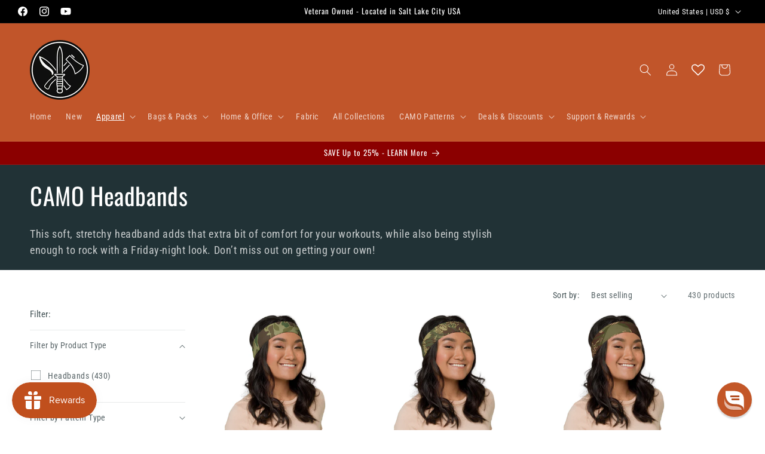

--- FILE ---
content_type: text/javascript; charset=utf-8
request_url: https://camohq.com/products/american-navy-working-uniform-type-ii-camo-headband.js
body_size: 331
content:
{"id":8020467613982,"title":"American Digital AOR-1 CAMO Headband","handle":"american-navy-working-uniform-type-ii-camo-headband","description":"\u003ch1\u003eSoft Stretchy Headband\u003c\/h1\u003e\r\n\u003cp\u003eThis soft, stretchy headband adds that extra bit of comfort for your workouts, while also being stylish enough to rock with a Friday-night look. Don’t miss out on getting your own!\u003c\/p\u003e\r\n\u003cul\u003e\r\n\u003cli\u003eFabric composition: 82% polyester, 18% spandex\u003c\/li\u003e\r\n\u003cli\u003eFabric weight (may vary by 5%): 6.78 oz\/yd² (230g\/m²)\u003c\/li\u003e\r\n\u003cli\u003eMoisture-wicking\u003c\/li\u003e\r\n\u003c\/ul\u003e","published_at":"2025-08-07T10:12:20-06:00","created_at":"2022-11-24T12:08:00-07:00","vendor":"CAMO HQ","type":"Headbands","tags":["American","AOR-1","Headband","Navy Working Uniform","NWU","Type II"],"price":1500,"price_min":1500,"price_max":1500,"available":true,"price_varies":false,"compare_at_price":null,"compare_at_price_min":0,"compare_at_price_max":0,"compare_at_price_varies":false,"variants":[{"id":44083068764446,"title":"Default Title","option1":"Default Title","option2":null,"option3":null,"sku":"8099169_13802","requires_shipping":true,"taxable":true,"featured_image":null,"available":true,"name":"American Digital AOR-1 CAMO Headband","public_title":null,"options":["Default Title"],"price":1500,"weight":25,"compare_at_price":null,"inventory_quantity":20,"inventory_management":"shopify","inventory_policy":"deny","barcode":null,"requires_selling_plan":false,"selling_plan_allocations":[]}],"images":["\/\/cdn.shopify.com\/s\/files\/1\/1366\/8095\/files\/camo-hq-american-digital-aor-1-headband-american-1-headband-navy-working-uniform-nwu-426.jpg?v=1755863346","\/\/cdn.shopify.com\/s\/files\/1\/1366\/8095\/files\/camo-hq-american-digital-aor-1-headband-american-1-headband-navy-working-uniform-nwu-917.jpg?v=1755863351","\/\/cdn.shopify.com\/s\/files\/1\/1366\/8095\/files\/camo-hq-american-digital-aor-1-headband-american-1-headband-navy-working-uniform-nwu-311.jpg?v=1755863357","\/\/cdn.shopify.com\/s\/files\/1\/1366\/8095\/files\/camo-hq-american-digital-aor-1-headband-american-1-headband-navy-working-uniform-nwu-368.jpg?v=1755863362","\/\/cdn.shopify.com\/s\/files\/1\/1366\/8095\/files\/camo-hq-american-digital-aor-1-headband-american-1-headband-navy-working-uniform-nwu-510.jpg?v=1755863368","\/\/cdn.shopify.com\/s\/files\/1\/1366\/8095\/files\/camo-hq-american-digital-aor-1-headband-american-1-headband-navy-working-uniform-nwu-543.jpg?v=1755863373","\/\/cdn.shopify.com\/s\/files\/1\/1366\/8095\/files\/camo-hq-american-digital-aor-1-headband-american-1-headband-navy-working-uniform-nwu-675.jpg?v=1755863378","\/\/cdn.shopify.com\/s\/files\/1\/1366\/8095\/files\/camo-hq-american-digital-aor-1-headband-american-1-headband-navy-working-uniform-nwu-129.jpg?v=1755863383"],"featured_image":"\/\/cdn.shopify.com\/s\/files\/1\/1366\/8095\/files\/camo-hq-american-digital-aor-1-headband-american-1-headband-navy-working-uniform-nwu-426.jpg?v=1755863346","options":[{"name":"Title","position":1,"values":["Default Title"]}],"url":"\/products\/american-navy-working-uniform-type-ii-camo-headband","media":[{"alt":"American Digital AOR 1 CAMO Headband Headbands","id":53148650209566,"position":1,"preview_image":{"aspect_ratio":1.0,"height":2000,"width":2000,"src":"https:\/\/cdn.shopify.com\/s\/files\/1\/1366\/8095\/files\/camo-hq-american-digital-aor-1-headband-american-1-headband-navy-working-uniform-nwu-426.jpg?v=1755863346"},"aspect_ratio":1.0,"height":2000,"media_type":"image","src":"https:\/\/cdn.shopify.com\/s\/files\/1\/1366\/8095\/files\/camo-hq-american-digital-aor-1-headband-american-1-headband-navy-working-uniform-nwu-426.jpg?v=1755863346","width":2000},{"alt":"American Digital AOR 1 CAMO Headband Headbands","id":53148650307870,"position":2,"preview_image":{"aspect_ratio":1.0,"height":2000,"width":2000,"src":"https:\/\/cdn.shopify.com\/s\/files\/1\/1366\/8095\/files\/camo-hq-american-digital-aor-1-headband-american-1-headband-navy-working-uniform-nwu-917.jpg?v=1755863351"},"aspect_ratio":1.0,"height":2000,"media_type":"image","src":"https:\/\/cdn.shopify.com\/s\/files\/1\/1366\/8095\/files\/camo-hq-american-digital-aor-1-headband-american-1-headband-navy-working-uniform-nwu-917.jpg?v=1755863351","width":2000},{"alt":"American Digital AOR 1 CAMO Headband Headbands","id":53148650832158,"position":3,"preview_image":{"aspect_ratio":1.0,"height":2000,"width":2000,"src":"https:\/\/cdn.shopify.com\/s\/files\/1\/1366\/8095\/files\/camo-hq-american-digital-aor-1-headband-american-1-headband-navy-working-uniform-nwu-311.jpg?v=1755863357"},"aspect_ratio":1.0,"height":2000,"media_type":"image","src":"https:\/\/cdn.shopify.com\/s\/files\/1\/1366\/8095\/files\/camo-hq-american-digital-aor-1-headband-american-1-headband-navy-working-uniform-nwu-311.jpg?v=1755863357","width":2000},{"alt":"American Digital AOR 1 CAMO Headband Headbands","id":53148650963230,"position":4,"preview_image":{"aspect_ratio":1.0,"height":2000,"width":2000,"src":"https:\/\/cdn.shopify.com\/s\/files\/1\/1366\/8095\/files\/camo-hq-american-digital-aor-1-headband-american-1-headband-navy-working-uniform-nwu-368.jpg?v=1755863362"},"aspect_ratio":1.0,"height":2000,"media_type":"image","src":"https:\/\/cdn.shopify.com\/s\/files\/1\/1366\/8095\/files\/camo-hq-american-digital-aor-1-headband-american-1-headband-navy-working-uniform-nwu-368.jpg?v=1755863362","width":2000},{"alt":"American Digital AOR 1 CAMO Headband Headbands","id":53148651290910,"position":5,"preview_image":{"aspect_ratio":1.0,"height":2000,"width":2000,"src":"https:\/\/cdn.shopify.com\/s\/files\/1\/1366\/8095\/files\/camo-hq-american-digital-aor-1-headband-american-1-headband-navy-working-uniform-nwu-510.jpg?v=1755863368"},"aspect_ratio":1.0,"height":2000,"media_type":"image","src":"https:\/\/cdn.shopify.com\/s\/files\/1\/1366\/8095\/files\/camo-hq-american-digital-aor-1-headband-american-1-headband-navy-working-uniform-nwu-510.jpg?v=1755863368","width":2000},{"alt":"American Digital AOR 1 CAMO Headband Headbands","id":53148651520286,"position":6,"preview_image":{"aspect_ratio":1.0,"height":2000,"width":2000,"src":"https:\/\/cdn.shopify.com\/s\/files\/1\/1366\/8095\/files\/camo-hq-american-digital-aor-1-headband-american-1-headband-navy-working-uniform-nwu-543.jpg?v=1755863373"},"aspect_ratio":1.0,"height":2000,"media_type":"image","src":"https:\/\/cdn.shopify.com\/s\/files\/1\/1366\/8095\/files\/camo-hq-american-digital-aor-1-headband-american-1-headband-navy-working-uniform-nwu-543.jpg?v=1755863373","width":2000},{"alt":"American Digital AOR 1 CAMO Headband Headbands","id":53148651553054,"position":7,"preview_image":{"aspect_ratio":1.0,"height":2000,"width":2000,"src":"https:\/\/cdn.shopify.com\/s\/files\/1\/1366\/8095\/files\/camo-hq-american-digital-aor-1-headband-american-1-headband-navy-working-uniform-nwu-675.jpg?v=1755863378"},"aspect_ratio":1.0,"height":2000,"media_type":"image","src":"https:\/\/cdn.shopify.com\/s\/files\/1\/1366\/8095\/files\/camo-hq-american-digital-aor-1-headband-american-1-headband-navy-working-uniform-nwu-675.jpg?v=1755863378","width":2000},{"alt":"American Digital AOR 1 CAMO Headband Headbands","id":53148651585822,"position":8,"preview_image":{"aspect_ratio":1.0,"height":2000,"width":2000,"src":"https:\/\/cdn.shopify.com\/s\/files\/1\/1366\/8095\/files\/camo-hq-american-digital-aor-1-headband-american-1-headband-navy-working-uniform-nwu-129.jpg?v=1755863383"},"aspect_ratio":1.0,"height":2000,"media_type":"image","src":"https:\/\/cdn.shopify.com\/s\/files\/1\/1366\/8095\/files\/camo-hq-american-digital-aor-1-headband-american-1-headband-navy-working-uniform-nwu-129.jpg?v=1755863383","width":2000}],"requires_selling_plan":false,"selling_plan_groups":[]}

--- FILE ---
content_type: text/javascript; charset=utf-8
request_url: https://camohq.com/products/german-flecktarn-camo-headband.js
body_size: 968
content:
{"id":6783318294582,"title":"German Flecktarn CAMO Headband","handle":"german-flecktarn-camo-headband","description":"\u003ch1\u003eSoft Stretchy Headband\u003c\/h1\u003e\r\n\u003cp\u003eThis soft, stretchy headband adds that extra bit of comfort for your workouts, while also being stylish enough to rock with a Friday-night look. Don’t miss out on getting your own!\u003c\/p\u003e\r\n\u003cul\u003e\r\n\u003cli\u003eFabric composition: 82% polyester, 18% spandex\u003c\/li\u003e\r\n\u003cli\u003eFabric weight (may vary by 5%): 6.78 oz\/yd² (230g\/m²)\u003c\/li\u003e\r\n\u003cli\u003eMoisture-wicking\u003c\/li\u003e\r\n\u003c\/ul\u003e","published_at":"2025-08-07T10:13:54-06:00","created_at":"2022-04-27T16:47:42-06:00","vendor":"CAMO HQ","type":"Headbands","tags":["Flecktarn","German","Headband"],"price":1500,"price_min":1500,"price_max":1500,"available":true,"price_varies":false,"compare_at_price":null,"compare_at_price_min":0,"compare_at_price_max":0,"compare_at_price_varies":false,"variants":[{"id":47812964253982,"title":"M","option1":"M","option2":null,"option3":null,"sku":"4347630_16363","requires_shipping":true,"taxable":true,"featured_image":null,"available":true,"name":"German Flecktarn CAMO Headband - M","public_title":"M","options":["M"],"price":1500,"weight":16,"compare_at_price":null,"inventory_quantity":20,"inventory_management":"shopify","inventory_policy":"deny","barcode":null,"requires_selling_plan":false,"selling_plan_allocations":[]},{"id":47812964221214,"title":"L","option1":"L","option2":null,"option3":null,"sku":"3373160_13802","requires_shipping":true,"taxable":true,"featured_image":null,"available":true,"name":"German Flecktarn CAMO Headband - L","public_title":"L","options":["L"],"price":1500,"weight":25,"compare_at_price":null,"inventory_quantity":20,"inventory_management":"shopify","inventory_policy":"deny","barcode":null,"requires_selling_plan":false,"selling_plan_allocations":[]}],"images":["\/\/cdn.shopify.com\/s\/files\/1\/1366\/8095\/files\/camo-hq-german-flecktarn-headband-flecktarn-german-headband-new-455.jpg?v=1755836450","\/\/cdn.shopify.com\/s\/files\/1\/1366\/8095\/files\/camo-hq-german-flecktarn-headband-flecktarn-german-headband-new-923.jpg?v=1755836455","\/\/cdn.shopify.com\/s\/files\/1\/1366\/8095\/files\/camo-hq-german-flecktarn-headband-flecktarn-german-headband-new-412.jpg?v=1755836461","\/\/cdn.shopify.com\/s\/files\/1\/1366\/8095\/files\/camo-hq-german-flecktarn-headband-flecktarn-german-headband-new-591.jpg?v=1755836466","\/\/cdn.shopify.com\/s\/files\/1\/1366\/8095\/files\/camo-hq-german-flecktarn-headband-flecktarn-german-headband-new-791.jpg?v=1755836471","\/\/cdn.shopify.com\/s\/files\/1\/1366\/8095\/files\/camo-hq-german-flecktarn-headband-flecktarn-german-headband-new-686.jpg?v=1755836477","\/\/cdn.shopify.com\/s\/files\/1\/1366\/8095\/files\/camo-hq-german-flecktarn-headband-flecktarn-german-headband-new-271.jpg?v=1755836482","\/\/cdn.shopify.com\/s\/files\/1\/1366\/8095\/files\/camo-hq-german-flecktarn-headband-flecktarn-german-headband-new-981.jpg?v=1755836487"],"featured_image":"\/\/cdn.shopify.com\/s\/files\/1\/1366\/8095\/files\/camo-hq-german-flecktarn-headband-flecktarn-german-headband-new-455.jpg?v=1755836450","options":[{"name":"Size","position":1,"values":["M","L"]}],"url":"\/products\/german-flecktarn-camo-headband","media":[{"alt":"German Flecktarn CAMO Headband Headbands","id":53147049885982,"position":1,"preview_image":{"aspect_ratio":1.0,"height":2000,"width":2000,"src":"https:\/\/cdn.shopify.com\/s\/files\/1\/1366\/8095\/files\/camo-hq-german-flecktarn-headband-flecktarn-german-headband-new-455.jpg?v=1755836450"},"aspect_ratio":1.0,"height":2000,"media_type":"image","src":"https:\/\/cdn.shopify.com\/s\/files\/1\/1366\/8095\/files\/camo-hq-german-flecktarn-headband-flecktarn-german-headband-new-455.jpg?v=1755836450","width":2000},{"alt":"German Flecktarn CAMO Headband Headbands","id":53147049951518,"position":2,"preview_image":{"aspect_ratio":1.0,"height":2000,"width":2000,"src":"https:\/\/cdn.shopify.com\/s\/files\/1\/1366\/8095\/files\/camo-hq-german-flecktarn-headband-flecktarn-german-headband-new-923.jpg?v=1755836455"},"aspect_ratio":1.0,"height":2000,"media_type":"image","src":"https:\/\/cdn.shopify.com\/s\/files\/1\/1366\/8095\/files\/camo-hq-german-flecktarn-headband-flecktarn-german-headband-new-923.jpg?v=1755836455","width":2000},{"alt":"German Flecktarn CAMO Headband Headbands","id":53147050344734,"position":3,"preview_image":{"aspect_ratio":1.0,"height":2000,"width":2000,"src":"https:\/\/cdn.shopify.com\/s\/files\/1\/1366\/8095\/files\/camo-hq-german-flecktarn-headband-flecktarn-german-headband-new-412.jpg?v=1755836461"},"aspect_ratio":1.0,"height":2000,"media_type":"image","src":"https:\/\/cdn.shopify.com\/s\/files\/1\/1366\/8095\/files\/camo-hq-german-flecktarn-headband-flecktarn-german-headband-new-412.jpg?v=1755836461","width":2000},{"alt":"German Flecktarn CAMO Headband Headbands","id":53147051098398,"position":4,"preview_image":{"aspect_ratio":1.0,"height":2000,"width":2000,"src":"https:\/\/cdn.shopify.com\/s\/files\/1\/1366\/8095\/files\/camo-hq-german-flecktarn-headband-flecktarn-german-headband-new-591.jpg?v=1755836466"},"aspect_ratio":1.0,"height":2000,"media_type":"image","src":"https:\/\/cdn.shopify.com\/s\/files\/1\/1366\/8095\/files\/camo-hq-german-flecktarn-headband-flecktarn-german-headband-new-591.jpg?v=1755836466","width":2000},{"alt":"German Flecktarn CAMO Headband Headbands","id":53147051983134,"position":5,"preview_image":{"aspect_ratio":1.0,"height":2000,"width":2000,"src":"https:\/\/cdn.shopify.com\/s\/files\/1\/1366\/8095\/files\/camo-hq-german-flecktarn-headband-flecktarn-german-headband-new-791.jpg?v=1755836471"},"aspect_ratio":1.0,"height":2000,"media_type":"image","src":"https:\/\/cdn.shopify.com\/s\/files\/1\/1366\/8095\/files\/camo-hq-german-flecktarn-headband-flecktarn-german-headband-new-791.jpg?v=1755836471","width":2000},{"alt":"German Flecktarn CAMO Headband Headbands","id":53147052605726,"position":6,"preview_image":{"aspect_ratio":1.0,"height":2000,"width":2000,"src":"https:\/\/cdn.shopify.com\/s\/files\/1\/1366\/8095\/files\/camo-hq-german-flecktarn-headband-flecktarn-german-headband-new-686.jpg?v=1755836477"},"aspect_ratio":1.0,"height":2000,"media_type":"image","src":"https:\/\/cdn.shopify.com\/s\/files\/1\/1366\/8095\/files\/camo-hq-german-flecktarn-headband-flecktarn-german-headband-new-686.jpg?v=1755836477","width":2000},{"alt":"German Flecktarn CAMO Headband Headbands","id":53147052671262,"position":7,"preview_image":{"aspect_ratio":1.0,"height":2000,"width":2000,"src":"https:\/\/cdn.shopify.com\/s\/files\/1\/1366\/8095\/files\/camo-hq-german-flecktarn-headband-flecktarn-german-headband-new-271.jpg?v=1755836482"},"aspect_ratio":1.0,"height":2000,"media_type":"image","src":"https:\/\/cdn.shopify.com\/s\/files\/1\/1366\/8095\/files\/camo-hq-german-flecktarn-headband-flecktarn-german-headband-new-271.jpg?v=1755836482","width":2000},{"alt":"German Flecktarn CAMO Headband Headbands","id":53147053555998,"position":8,"preview_image":{"aspect_ratio":1.0,"height":2000,"width":2000,"src":"https:\/\/cdn.shopify.com\/s\/files\/1\/1366\/8095\/files\/camo-hq-german-flecktarn-headband-flecktarn-german-headband-new-981.jpg?v=1755836487"},"aspect_ratio":1.0,"height":2000,"media_type":"image","src":"https:\/\/cdn.shopify.com\/s\/files\/1\/1366\/8095\/files\/camo-hq-german-flecktarn-headband-flecktarn-german-headband-new-981.jpg?v=1755836487","width":2000}],"requires_selling_plan":false,"selling_plan_groups":[]}

--- FILE ---
content_type: text/javascript; charset=utf-8
request_url: https://camohq.com/products/american-marpat-woodland-camo-headband.js
body_size: 931
content:
{"id":6780147793974,"title":"American Digital Woodland CAMO Headband","handle":"american-marpat-woodland-camo-headband","description":"\u003ch1\u003eSoft Stretchy Headband\u003c\/h1\u003e\r\n\u003cp\u003eThis soft, stretchy headband adds that extra bit of comfort for your workouts, while also being stylish enough to rock with a Friday-night look. Don’t miss out on getting your own!\u003c\/p\u003e\r\n\u003cul\u003e\r\n\u003cli\u003eFabric composition: 82% polyester, 18% spandex\u003c\/li\u003e\r\n\u003cli\u003eFabric weight (may vary by 5%): 6.78 oz\/yd² (230g\/m²)\u003c\/li\u003e\r\n\u003cli\u003eMoisture-wicking\u003c\/li\u003e\r\n\u003c\/ul\u003e","published_at":"2025-08-07T10:14:06-06:00","created_at":"2022-04-16T17:42:01-06:00","vendor":"CAMO HQ","type":"Headbands","tags":["American","Headband","Woodland"],"price":1500,"price_min":1500,"price_max":1500,"available":true,"price_varies":false,"compare_at_price":null,"compare_at_price_min":0,"compare_at_price_max":0,"compare_at_price_varies":false,"variants":[{"id":40079511814198,"title":"Default Title","option1":"Default Title","option2":null,"option3":null,"sku":"4176607_13802","requires_shipping":true,"taxable":true,"featured_image":null,"available":true,"name":"American Digital Woodland CAMO Headband","public_title":null,"options":["Default Title"],"price":1500,"weight":25,"compare_at_price":null,"inventory_quantity":20,"inventory_management":"shopify","inventory_policy":"deny","barcode":null,"requires_selling_plan":false,"selling_plan_allocations":[]}],"images":["\/\/cdn.shopify.com\/s\/files\/1\/1366\/8095\/files\/camo-hq-american-digital-woodland-headband-american-headband-new-142.jpg?v=1755835717","\/\/cdn.shopify.com\/s\/files\/1\/1366\/8095\/files\/camo-hq-american-digital-woodland-headband-american-headband-new-485.jpg?v=1755835723","\/\/cdn.shopify.com\/s\/files\/1\/1366\/8095\/files\/camo-hq-american-digital-woodland-headband-american-headband-new-925.jpg?v=1755835728","\/\/cdn.shopify.com\/s\/files\/1\/1366\/8095\/files\/camo-hq-american-digital-woodland-headband-american-headband-new-359.jpg?v=1755835733","\/\/cdn.shopify.com\/s\/files\/1\/1366\/8095\/files\/camo-hq-american-digital-woodland-headband-american-headband-new-156.jpg?v=1755835738","\/\/cdn.shopify.com\/s\/files\/1\/1366\/8095\/files\/camo-hq-american-digital-woodland-headband-american-headband-new-423.jpg?v=1755835744","\/\/cdn.shopify.com\/s\/files\/1\/1366\/8095\/files\/camo-hq-american-digital-woodland-headband-american-headband-new-737.jpg?v=1755835750","\/\/cdn.shopify.com\/s\/files\/1\/1366\/8095\/files\/camo-hq-american-digital-woodland-headband-american-headband-new-728.jpg?v=1755835755"],"featured_image":"\/\/cdn.shopify.com\/s\/files\/1\/1366\/8095\/files\/camo-hq-american-digital-woodland-headband-american-headband-new-142.jpg?v=1755835717","options":[{"name":"Title","position":1,"values":["Default Title"]}],"url":"\/products\/american-marpat-woodland-camo-headband","media":[{"alt":"American Digital Woodland CAMO Headband Headbands","id":53146957676830,"position":1,"preview_image":{"aspect_ratio":1.0,"height":2000,"width":2000,"src":"https:\/\/cdn.shopify.com\/s\/files\/1\/1366\/8095\/files\/camo-hq-american-digital-woodland-headband-american-headband-new-142.jpg?v=1755835717"},"aspect_ratio":1.0,"height":2000,"media_type":"image","src":"https:\/\/cdn.shopify.com\/s\/files\/1\/1366\/8095\/files\/camo-hq-american-digital-woodland-headband-american-headband-new-142.jpg?v=1755835717","width":2000},{"alt":"American Digital Woodland CAMO Headband Headbands","id":53146957742366,"position":2,"preview_image":{"aspect_ratio":1.0,"height":2000,"width":2000,"src":"https:\/\/cdn.shopify.com\/s\/files\/1\/1366\/8095\/files\/camo-hq-american-digital-woodland-headband-american-headband-new-485.jpg?v=1755835723"},"aspect_ratio":1.0,"height":2000,"media_type":"image","src":"https:\/\/cdn.shopify.com\/s\/files\/1\/1366\/8095\/files\/camo-hq-american-digital-woodland-headband-american-headband-new-485.jpg?v=1755835723","width":2000},{"alt":"American Digital Woodland CAMO Headband Headbands","id":53146957938974,"position":3,"preview_image":{"aspect_ratio":1.0,"height":2000,"width":2000,"src":"https:\/\/cdn.shopify.com\/s\/files\/1\/1366\/8095\/files\/camo-hq-american-digital-woodland-headband-american-headband-new-925.jpg?v=1755835728"},"aspect_ratio":1.0,"height":2000,"media_type":"image","src":"https:\/\/cdn.shopify.com\/s\/files\/1\/1366\/8095\/files\/camo-hq-american-digital-woodland-headband-american-headband-new-925.jpg?v=1755835728","width":2000},{"alt":"American Digital Woodland CAMO Headband Headbands","id":53146957971742,"position":4,"preview_image":{"aspect_ratio":1.0,"height":2000,"width":2000,"src":"https:\/\/cdn.shopify.com\/s\/files\/1\/1366\/8095\/files\/camo-hq-american-digital-woodland-headband-american-headband-new-359.jpg?v=1755835733"},"aspect_ratio":1.0,"height":2000,"media_type":"image","src":"https:\/\/cdn.shopify.com\/s\/files\/1\/1366\/8095\/files\/camo-hq-american-digital-woodland-headband-american-headband-new-359.jpg?v=1755835733","width":2000},{"alt":"American Digital Woodland CAMO Headband Headbands","id":53146958004510,"position":5,"preview_image":{"aspect_ratio":1.0,"height":2000,"width":2000,"src":"https:\/\/cdn.shopify.com\/s\/files\/1\/1366\/8095\/files\/camo-hq-american-digital-woodland-headband-american-headband-new-156.jpg?v=1755835738"},"aspect_ratio":1.0,"height":2000,"media_type":"image","src":"https:\/\/cdn.shopify.com\/s\/files\/1\/1366\/8095\/files\/camo-hq-american-digital-woodland-headband-american-headband-new-156.jpg?v=1755835738","width":2000},{"alt":"American Digital Woodland CAMO Headband Headbands","id":53146958037278,"position":6,"preview_image":{"aspect_ratio":1.0,"height":2000,"width":2000,"src":"https:\/\/cdn.shopify.com\/s\/files\/1\/1366\/8095\/files\/camo-hq-american-digital-woodland-headband-american-headband-new-423.jpg?v=1755835744"},"aspect_ratio":1.0,"height":2000,"media_type":"image","src":"https:\/\/cdn.shopify.com\/s\/files\/1\/1366\/8095\/files\/camo-hq-american-digital-woodland-headband-american-headband-new-423.jpg?v=1755835744","width":2000},{"alt":"American Digital Woodland CAMO Headband Headbands","id":53146958135582,"position":7,"preview_image":{"aspect_ratio":1.0,"height":2000,"width":2000,"src":"https:\/\/cdn.shopify.com\/s\/files\/1\/1366\/8095\/files\/camo-hq-american-digital-woodland-headband-american-headband-new-737.jpg?v=1755835750"},"aspect_ratio":1.0,"height":2000,"media_type":"image","src":"https:\/\/cdn.shopify.com\/s\/files\/1\/1366\/8095\/files\/camo-hq-american-digital-woodland-headband-american-headband-new-737.jpg?v=1755835750","width":2000},{"alt":"American Digital Woodland CAMO Headband Headbands","id":53146958397726,"position":8,"preview_image":{"aspect_ratio":1.0,"height":2000,"width":2000,"src":"https:\/\/cdn.shopify.com\/s\/files\/1\/1366\/8095\/files\/camo-hq-american-digital-woodland-headband-american-headband-new-728.jpg?v=1755835755"},"aspect_ratio":1.0,"height":2000,"media_type":"image","src":"https:\/\/cdn.shopify.com\/s\/files\/1\/1366\/8095\/files\/camo-hq-american-digital-woodland-headband-american-headband-new-728.jpg?v=1755835755","width":2000}],"requires_selling_plan":false,"selling_plan_groups":[]}

--- FILE ---
content_type: text/javascript
request_url: https://cdn.shopify.com/extensions/019be99e-9f84-78b3-a47e-8cca8956579b/discount-mixer-1087/assets/views-cart-savings-cart-savings-init.view.utils.min.HkPgxS_q.js
body_size: -207
content:
import{l as t}from"./logging-logger.utils.min.DHgqLccZ.js";import{e}from"./utils-price.utils.min.BaW56rNU.js";import"./services-shopify-shopify-property.utils.min.pq0VgSsE.js";import"./utils-dom.utils.min.BAffiWcK.js";const r={savingsColor:"",savingsSize:"",savingsWeight:"",savingsLabel:"",totalLabel:"",totalColor:"",totalSize:"",totalWeight:""};function s({element:e,attributeName:r,errorContext:s,errorMessage:i}){const o=e.getAttribute(r);if(!o)return null;try{return JSON.parse(o)}catch(a){return t({context:s,message:i,error:a}),null}}function i({discountAndBadgeCustomization:t,currencyAttribute:r,moneyFormatAttribute:s,moneyWithCurrencyFormatAttribute:i}){const o=(null==t?void 0:t.hasCurrencyCode)??!1;return{currency:{code:r??"",format:e(o?i:s)},hasRoundedPrice:(null==t?void 0:t.hasRoundedPrice)??!1,hasTrailingZeroes:(null==t?void 0:t.hasTrailingZeroes)??!1}}function o({cart:t}){return t&&Array.isArray(t.items)?{cart:t,cartItems:t.items}:{cart:null,cartItems:[]}}function a({cartSavingsData:t}){if(!t||"object"!=typeof t)return{customizations:r,enabled:!1};return{customizations:{savingsColor:t.slc??"",savingsSize:t.sls?`${t.sls}px`:"",savingsWeight:t.slw??"",savingsLabel:t.sl??"",totalLabel:t.tl??"",totalColor:t.tlc??"",totalSize:t.tls?`${t.tls}px`:"",totalWeight:t.tlw??""},enabled:t.e??!1}}export{o as a,i as b,a as c,s as p};


--- FILE ---
content_type: text/javascript; charset=utf-8
request_url: https://camohq.com/products/american-chocolate-chip-desert-battle-dress-uniform-camo-headband.js
body_size: 707
content:
{"id":6765087162422,"title":"American Chocolate Chip Desert Battle Dress Uniform (DBDU) CAMO Headband","handle":"american-chocolate-chip-desert-battle-dress-uniform-camo-headband","description":"\u003ch1\u003eSoft Stretchy Headband\u003c\/h1\u003e\r\n\u003cp\u003eThis soft, stretchy headband adds that extra bit of comfort for your workouts, while also being stylish enough to rock with a Friday-night look. Don’t miss out on getting your own!\u003c\/p\u003e\r\n\u003cul\u003e\r\n\u003cli\u003eFabric composition: 82% polyester, 18% spandex\u003c\/li\u003e\r\n\u003cli\u003eFabric weight (may vary by 5%): 6.78 oz\/yd² (230g\/m²)\u003c\/li\u003e\r\n\u003cli\u003eMoisture-wicking\u003c\/li\u003e\r\n\u003c\/ul\u003e","published_at":"2025-08-07T10:14:24-06:00","created_at":"2022-04-04T12:08:38-06:00","vendor":"CAMO HQ","type":"Headbands","tags":["American","DBDU","Desert","Desert Battle Dress Uniform","Headband"],"price":1500,"price_min":1500,"price_max":1500,"available":true,"price_varies":false,"compare_at_price":null,"compare_at_price_min":0,"compare_at_price_max":0,"compare_at_price_varies":false,"variants":[{"id":40031764840502,"title":"Default Title","option1":"Default Title","option2":null,"option3":null,"sku":"9204630_13802","requires_shipping":true,"taxable":true,"featured_image":null,"available":true,"name":"American Chocolate Chip Desert Battle Dress Uniform (DBDU) CAMO Headband","public_title":null,"options":["Default Title"],"price":1500,"weight":25,"compare_at_price":null,"inventory_quantity":20,"inventory_management":"shopify","inventory_policy":"deny","barcode":null,"requires_selling_plan":false,"selling_plan_allocations":[]}],"images":["\/\/cdn.shopify.com\/s\/files\/1\/1366\/8095\/files\/all-over-print-headband-white-front-68e189e2bd94d.jpg?v=1759611371","\/\/cdn.shopify.com\/s\/files\/1\/1366\/8095\/files\/all-over-print-headband-white-back-68e189e2bda26.jpg?v=1759611371","\/\/cdn.shopify.com\/s\/files\/1\/1366\/8095\/files\/all-over-print-headband-white-right-front-68e189e2bdab4.jpg?v=1759611370","\/\/cdn.shopify.com\/s\/files\/1\/1366\/8095\/files\/all-over-print-headband-white-left-front-68e189e2bdb2f.jpg?v=1759611371","\/\/cdn.shopify.com\/s\/files\/1\/1366\/8095\/files\/all-over-print-headband-white-front-68e189e2bdba5.jpg?v=1759611371","\/\/cdn.shopify.com\/s\/files\/1\/1366\/8095\/files\/all-over-print-headband-white-back-68e189e2bdc27.jpg?v=1759611371","\/\/cdn.shopify.com\/s\/files\/1\/1366\/8095\/files\/all-over-print-headband-white-right-front-68e189e2bdc9b.jpg?v=1759611371","\/\/cdn.shopify.com\/s\/files\/1\/1366\/8095\/files\/all-over-print-headband-white-front-68e189e2bdd0c.jpg?v=1759611371"],"featured_image":"\/\/cdn.shopify.com\/s\/files\/1\/1366\/8095\/files\/all-over-print-headband-white-front-68e189e2bd94d.jpg?v=1759611371","options":[{"name":"Title","position":1,"values":["Default Title"]}],"url":"\/products\/american-chocolate-chip-desert-battle-dress-uniform-camo-headband","media":[{"alt":"Product mockup","id":53493431238942,"position":1,"preview_image":{"aspect_ratio":1.0,"height":2000,"width":2000,"src":"https:\/\/cdn.shopify.com\/s\/files\/1\/1366\/8095\/files\/all-over-print-headband-white-front-68e189e2bd94d.jpg?v=1759611371"},"aspect_ratio":1.0,"height":2000,"media_type":"image","src":"https:\/\/cdn.shopify.com\/s\/files\/1\/1366\/8095\/files\/all-over-print-headband-white-front-68e189e2bd94d.jpg?v=1759611371","width":2000},{"alt":"Product mockup","id":53493431271710,"position":2,"preview_image":{"aspect_ratio":1.0,"height":2000,"width":2000,"src":"https:\/\/cdn.shopify.com\/s\/files\/1\/1366\/8095\/files\/all-over-print-headband-white-back-68e189e2bda26.jpg?v=1759611371"},"aspect_ratio":1.0,"height":2000,"media_type":"image","src":"https:\/\/cdn.shopify.com\/s\/files\/1\/1366\/8095\/files\/all-over-print-headband-white-back-68e189e2bda26.jpg?v=1759611371","width":2000},{"alt":"Product mockup","id":53493431304478,"position":3,"preview_image":{"aspect_ratio":1.0,"height":2000,"width":2000,"src":"https:\/\/cdn.shopify.com\/s\/files\/1\/1366\/8095\/files\/all-over-print-headband-white-right-front-68e189e2bdab4.jpg?v=1759611370"},"aspect_ratio":1.0,"height":2000,"media_type":"image","src":"https:\/\/cdn.shopify.com\/s\/files\/1\/1366\/8095\/files\/all-over-print-headband-white-right-front-68e189e2bdab4.jpg?v=1759611370","width":2000},{"alt":"Product mockup","id":53493431337246,"position":4,"preview_image":{"aspect_ratio":1.0,"height":2000,"width":2000,"src":"https:\/\/cdn.shopify.com\/s\/files\/1\/1366\/8095\/files\/all-over-print-headband-white-left-front-68e189e2bdb2f.jpg?v=1759611371"},"aspect_ratio":1.0,"height":2000,"media_type":"image","src":"https:\/\/cdn.shopify.com\/s\/files\/1\/1366\/8095\/files\/all-over-print-headband-white-left-front-68e189e2bdb2f.jpg?v=1759611371","width":2000},{"alt":"Product mockup","id":53493431370014,"position":5,"preview_image":{"aspect_ratio":1.0,"height":2000,"width":2000,"src":"https:\/\/cdn.shopify.com\/s\/files\/1\/1366\/8095\/files\/all-over-print-headband-white-front-68e189e2bdba5.jpg?v=1759611371"},"aspect_ratio":1.0,"height":2000,"media_type":"image","src":"https:\/\/cdn.shopify.com\/s\/files\/1\/1366\/8095\/files\/all-over-print-headband-white-front-68e189e2bdba5.jpg?v=1759611371","width":2000},{"alt":"Product mockup","id":53493431402782,"position":6,"preview_image":{"aspect_ratio":1.0,"height":2000,"width":2000,"src":"https:\/\/cdn.shopify.com\/s\/files\/1\/1366\/8095\/files\/all-over-print-headband-white-back-68e189e2bdc27.jpg?v=1759611371"},"aspect_ratio":1.0,"height":2000,"media_type":"image","src":"https:\/\/cdn.shopify.com\/s\/files\/1\/1366\/8095\/files\/all-over-print-headband-white-back-68e189e2bdc27.jpg?v=1759611371","width":2000},{"alt":"Product mockup","id":53493431435550,"position":7,"preview_image":{"aspect_ratio":1.0,"height":2000,"width":2000,"src":"https:\/\/cdn.shopify.com\/s\/files\/1\/1366\/8095\/files\/all-over-print-headband-white-right-front-68e189e2bdc9b.jpg?v=1759611371"},"aspect_ratio":1.0,"height":2000,"media_type":"image","src":"https:\/\/cdn.shopify.com\/s\/files\/1\/1366\/8095\/files\/all-over-print-headband-white-right-front-68e189e2bdc9b.jpg?v=1759611371","width":2000},{"alt":"Product mockup","id":53493431468318,"position":8,"preview_image":{"aspect_ratio":1.0,"height":2000,"width":2000,"src":"https:\/\/cdn.shopify.com\/s\/files\/1\/1366\/8095\/files\/all-over-print-headband-white-front-68e189e2bdd0c.jpg?v=1759611371"},"aspect_ratio":1.0,"height":2000,"media_type":"image","src":"https:\/\/cdn.shopify.com\/s\/files\/1\/1366\/8095\/files\/all-over-print-headband-white-front-68e189e2bdd0c.jpg?v=1759611371","width":2000}],"requires_selling_plan":false,"selling_plan_groups":[]}

--- FILE ---
content_type: text/javascript; charset=utf-8
request_url: https://camohq.com/products/cuban-lizard-grey-camo-headband.js
body_size: 269
content:
{"id":6799745843254,"title":"Cuban Lizard CAMO Headband","handle":"cuban-lizard-grey-camo-headband","description":"\u003ch1\u003eSoft Stretchy Headband\u003c\/h1\u003e\r\n\u003cp\u003eThis soft, stretchy headband adds that extra bit of comfort for your workouts, while also being stylish enough to rock with a Friday-night look. Don’t miss out on getting your own!\u003c\/p\u003e\r\n\u003cul\u003e\r\n\u003cli\u003eFabric composition: 82% polyester, 18% spandex\u003c\/li\u003e\r\n\u003cli\u003eFabric weight (may vary by 5%): 6.78 oz\/yd² (230g\/m²)\u003c\/li\u003e\r\n\u003cli\u003eMoisture-wicking\u003c\/li\u003e\r\n\u003c\/ul\u003e","published_at":"2025-08-07T10:12:40-06:00","created_at":"2022-06-09T21:17:08-06:00","vendor":"CAMO HQ","type":"Headbands","tags":["Cuban","Headband","Lizard"],"price":1500,"price_min":1500,"price_max":1500,"available":true,"price_varies":false,"compare_at_price":null,"compare_at_price_min":0,"compare_at_price_max":0,"compare_at_price_varies":false,"variants":[{"id":40153474859062,"title":"Default Title","option1":"Default Title","option2":null,"option3":null,"sku":"5064892_13802","requires_shipping":true,"taxable":true,"featured_image":null,"available":true,"name":"Cuban Lizard CAMO Headband","public_title":null,"options":["Default Title"],"price":1500,"weight":25,"compare_at_price":null,"inventory_quantity":20,"inventory_management":"shopify","inventory_policy":"deny","barcode":null,"requires_selling_plan":false,"selling_plan_allocations":[]}],"images":["\/\/cdn.shopify.com\/s\/files\/1\/1366\/8095\/files\/camo-hq-cuban-lizard-headband-cuban-headband-819.jpg?v=1755850732","\/\/cdn.shopify.com\/s\/files\/1\/1366\/8095\/files\/camo-hq-cuban-lizard-headband-cuban-headband-691.jpg?v=1755850737","\/\/cdn.shopify.com\/s\/files\/1\/1366\/8095\/files\/camo-hq-cuban-lizard-headband-cuban-headband-666.jpg?v=1755850741","\/\/cdn.shopify.com\/s\/files\/1\/1366\/8095\/files\/camo-hq-cuban-lizard-headband-cuban-headband-579.jpg?v=1755850747","\/\/cdn.shopify.com\/s\/files\/1\/1366\/8095\/files\/camo-hq-cuban-lizard-headband-cuban-headband-128.jpg?v=1755850752","\/\/cdn.shopify.com\/s\/files\/1\/1366\/8095\/files\/camo-hq-cuban-lizard-headband-cuban-headband-122.jpg?v=1755850756","\/\/cdn.shopify.com\/s\/files\/1\/1366\/8095\/files\/camo-hq-cuban-lizard-headband-cuban-headband-868.jpg?v=1755850761","\/\/cdn.shopify.com\/s\/files\/1\/1366\/8095\/files\/camo-hq-cuban-lizard-headband-cuban-headband-895.jpg?v=1755850766"],"featured_image":"\/\/cdn.shopify.com\/s\/files\/1\/1366\/8095\/files\/camo-hq-cuban-lizard-headband-cuban-headband-819.jpg?v=1755850732","options":[{"name":"Title","position":1,"values":["Default Title"]}],"url":"\/products\/cuban-lizard-grey-camo-headband","media":[{"alt":"Cuban Lizard CAMO Headband Headbands","id":40086714253598,"position":1,"preview_image":{"aspect_ratio":1.0,"height":2000,"width":2000,"src":"https:\/\/cdn.shopify.com\/s\/files\/1\/1366\/8095\/files\/camo-hq-cuban-lizard-headband-cuban-headband-819.jpg?v=1755850732"},"aspect_ratio":1.0,"height":2000,"media_type":"image","src":"https:\/\/cdn.shopify.com\/s\/files\/1\/1366\/8095\/files\/camo-hq-cuban-lizard-headband-cuban-headband-819.jpg?v=1755850732","width":2000},{"alt":"Cuban Lizard CAMO Headband Headbands","id":40086714450206,"position":2,"preview_image":{"aspect_ratio":1.0,"height":2000,"width":2000,"src":"https:\/\/cdn.shopify.com\/s\/files\/1\/1366\/8095\/files\/camo-hq-cuban-lizard-headband-cuban-headband-691.jpg?v=1755850737"},"aspect_ratio":1.0,"height":2000,"media_type":"image","src":"https:\/\/cdn.shopify.com\/s\/files\/1\/1366\/8095\/files\/camo-hq-cuban-lizard-headband-cuban-headband-691.jpg?v=1755850737","width":2000},{"alt":"Cuban Lizard CAMO Headband Headbands","id":40086714974494,"position":3,"preview_image":{"aspect_ratio":1.0,"height":2000,"width":2000,"src":"https:\/\/cdn.shopify.com\/s\/files\/1\/1366\/8095\/files\/camo-hq-cuban-lizard-headband-cuban-headband-666.jpg?v=1755850741"},"aspect_ratio":1.0,"height":2000,"media_type":"image","src":"https:\/\/cdn.shopify.com\/s\/files\/1\/1366\/8095\/files\/camo-hq-cuban-lizard-headband-cuban-headband-666.jpg?v=1755850741","width":2000},{"alt":"Cuban Lizard CAMO Headband Headbands","id":40086715302174,"position":4,"preview_image":{"aspect_ratio":1.0,"height":2000,"width":2000,"src":"https:\/\/cdn.shopify.com\/s\/files\/1\/1366\/8095\/files\/camo-hq-cuban-lizard-headband-cuban-headband-579.jpg?v=1755850747"},"aspect_ratio":1.0,"height":2000,"media_type":"image","src":"https:\/\/cdn.shopify.com\/s\/files\/1\/1366\/8095\/files\/camo-hq-cuban-lizard-headband-cuban-headband-579.jpg?v=1755850747","width":2000},{"alt":"Cuban Lizard CAMO Headband Headbands","id":40086715629854,"position":5,"preview_image":{"aspect_ratio":1.0,"height":2000,"width":2000,"src":"https:\/\/cdn.shopify.com\/s\/files\/1\/1366\/8095\/files\/camo-hq-cuban-lizard-headband-cuban-headband-128.jpg?v=1755850752"},"aspect_ratio":1.0,"height":2000,"media_type":"image","src":"https:\/\/cdn.shopify.com\/s\/files\/1\/1366\/8095\/files\/camo-hq-cuban-lizard-headband-cuban-headband-128.jpg?v=1755850752","width":2000},{"alt":"Cuban Lizard CAMO Headband Headbands","id":40086715793694,"position":6,"preview_image":{"aspect_ratio":1.0,"height":2000,"width":2000,"src":"https:\/\/cdn.shopify.com\/s\/files\/1\/1366\/8095\/files\/camo-hq-cuban-lizard-headband-cuban-headband-122.jpg?v=1755850756"},"aspect_ratio":1.0,"height":2000,"media_type":"image","src":"https:\/\/cdn.shopify.com\/s\/files\/1\/1366\/8095\/files\/camo-hq-cuban-lizard-headband-cuban-headband-122.jpg?v=1755850756","width":2000},{"alt":"Cuban Lizard CAMO Headband Headbands","id":40086717399326,"position":7,"preview_image":{"aspect_ratio":1.0,"height":2000,"width":2000,"src":"https:\/\/cdn.shopify.com\/s\/files\/1\/1366\/8095\/files\/camo-hq-cuban-lizard-headband-cuban-headband-868.jpg?v=1755850761"},"aspect_ratio":1.0,"height":2000,"media_type":"image","src":"https:\/\/cdn.shopify.com\/s\/files\/1\/1366\/8095\/files\/camo-hq-cuban-lizard-headband-cuban-headband-868.jpg?v=1755850761","width":2000},{"alt":"Cuban Lizard CAMO Headband Headbands","id":40086717825310,"position":8,"preview_image":{"aspect_ratio":1.0,"height":2000,"width":2000,"src":"https:\/\/cdn.shopify.com\/s\/files\/1\/1366\/8095\/files\/camo-hq-cuban-lizard-headband-cuban-headband-895.jpg?v=1755850766"},"aspect_ratio":1.0,"height":2000,"media_type":"image","src":"https:\/\/cdn.shopify.com\/s\/files\/1\/1366\/8095\/files\/camo-hq-cuban-lizard-headband-cuban-headband-895.jpg?v=1755850766","width":2000}],"requires_selling_plan":false,"selling_plan_groups":[]}

--- FILE ---
content_type: text/javascript; charset=utf-8
request_url: https://camohq.com/products/sandbeach-frogskin-camo-headband.js
body_size: 357
content:
{"id":8905746645278,"title":"American Frog Skin Sandbeach CAMO Headband","handle":"sandbeach-frogskin-camo-headband","description":"\u003ch1\u003eSoft Stretchy Headband\u003c\/h1\u003e\r\n\u003cp\u003eThis soft, stretchy headband adds that extra bit of comfort for your workouts, while also being stylish enough to rock with a Friday-night look. Don’t miss out on getting your own!\u003c\/p\u003e\r\n\u003cul\u003e\r\n\u003cli\u003eFabric composition: 82% polyester, 18% spandex\u003c\/li\u003e\r\n\u003cli\u003eFabric weight (may vary by 5%): 6.78 oz\/yd² (230g\/m²)\u003c\/li\u003e\r\n\u003cli\u003eMoisture-wicking\u003c\/li\u003e\r\n\u003c\/ul\u003e","published_at":"2025-09-10T09:15:30-06:00","created_at":"2023-11-16T08:51:26-07:00","vendor":"CAMO HQ","type":"Headbands","tags":["Frogskin","Headband","Sandbeach"],"price":1500,"price_min":1500,"price_max":1500,"available":true,"price_varies":false,"compare_at_price":null,"compare_at_price_min":0,"compare_at_price_max":0,"compare_at_price_varies":false,"variants":[{"id":47407526674718,"title":"M","option1":"M","option2":null,"option3":null,"sku":"1372325_16363","requires_shipping":true,"taxable":true,"featured_image":null,"available":true,"name":"American Frog Skin Sandbeach CAMO Headband - M","public_title":"M","options":["M"],"price":1500,"weight":16,"compare_at_price":null,"inventory_quantity":20,"inventory_management":"shopify","inventory_policy":"deny","barcode":null,"requires_selling_plan":false,"selling_plan_allocations":[]},{"id":47407526707486,"title":"L","option1":"L","option2":null,"option3":null,"sku":"1372325_13802","requires_shipping":true,"taxable":true,"featured_image":null,"available":true,"name":"American Frog Skin Sandbeach CAMO Headband - L","public_title":"L","options":["L"],"price":1500,"weight":25,"compare_at_price":null,"inventory_quantity":20,"inventory_management":"shopify","inventory_policy":"deny","barcode":null,"requires_selling_plan":false,"selling_plan_allocations":[]}],"images":["\/\/cdn.shopify.com\/s\/files\/1\/1366\/8095\/files\/camo-hq-american-frog-skin-sandbeach-headband-frogskin-headband-752.jpg?v=1754750151","\/\/cdn.shopify.com\/s\/files\/1\/1366\/8095\/files\/camo-hq-american-frog-skin-sandbeach-headband-frogskin-headband-769.jpg?v=1754750156","\/\/cdn.shopify.com\/s\/files\/1\/1366\/8095\/files\/camo-hq-american-frog-skin-sandbeach-headband-frogskin-headband-632.jpg?v=1754750160","\/\/cdn.shopify.com\/s\/files\/1\/1366\/8095\/files\/camo-hq-american-frog-skin-sandbeach-headband-frogskin-headband-835.jpg?v=1754750165","\/\/cdn.shopify.com\/s\/files\/1\/1366\/8095\/files\/camo-hq-american-frog-skin-sandbeach-headband-frogskin-headband-517.jpg?v=1754750170","\/\/cdn.shopify.com\/s\/files\/1\/1366\/8095\/files\/camo-hq-american-frog-skin-sandbeach-headband-frogskin-headband-545.jpg?v=1754750174","\/\/cdn.shopify.com\/s\/files\/1\/1366\/8095\/files\/camo-hq-american-frog-skin-sandbeach-headband-frogskin-headband-300.jpg?v=1754750179","\/\/cdn.shopify.com\/s\/files\/1\/1366\/8095\/files\/camo-hq-american-frog-skin-sandbeach-headband-frogskin-headband-632_42732e13-b0b0-4e46-b397-558af41dd92d.jpg?v=1754750183"],"featured_image":"\/\/cdn.shopify.com\/s\/files\/1\/1366\/8095\/files\/camo-hq-american-frog-skin-sandbeach-headband-frogskin-headband-752.jpg?v=1754750151","options":[{"name":"Size","position":1,"values":["M","L"]}],"url":"\/products\/sandbeach-frogskin-camo-headband","media":[{"alt":"American Frog Skin Sandbeach CAMO Headband - Headbands","id":53098563436830,"position":1,"preview_image":{"aspect_ratio":1.0,"height":2000,"width":2000,"src":"https:\/\/cdn.shopify.com\/s\/files\/1\/1366\/8095\/files\/camo-hq-american-frog-skin-sandbeach-headband-frogskin-headband-752.jpg?v=1754750151"},"aspect_ratio":1.0,"height":2000,"media_type":"image","src":"https:\/\/cdn.shopify.com\/s\/files\/1\/1366\/8095\/files\/camo-hq-american-frog-skin-sandbeach-headband-frogskin-headband-752.jpg?v=1754750151","width":2000},{"alt":"American Frog Skin Sandbeach CAMO Headband - Headbands","id":53098563469598,"position":2,"preview_image":{"aspect_ratio":1.0,"height":2000,"width":2000,"src":"https:\/\/cdn.shopify.com\/s\/files\/1\/1366\/8095\/files\/camo-hq-american-frog-skin-sandbeach-headband-frogskin-headband-769.jpg?v=1754750156"},"aspect_ratio":1.0,"height":2000,"media_type":"image","src":"https:\/\/cdn.shopify.com\/s\/files\/1\/1366\/8095\/files\/camo-hq-american-frog-skin-sandbeach-headband-frogskin-headband-769.jpg?v=1754750156","width":2000},{"alt":"American Frog Skin Sandbeach CAMO Headband - Headbands","id":53098563600670,"position":3,"preview_image":{"aspect_ratio":1.0,"height":2000,"width":2000,"src":"https:\/\/cdn.shopify.com\/s\/files\/1\/1366\/8095\/files\/camo-hq-american-frog-skin-sandbeach-headband-frogskin-headband-632.jpg?v=1754750160"},"aspect_ratio":1.0,"height":2000,"media_type":"image","src":"https:\/\/cdn.shopify.com\/s\/files\/1\/1366\/8095\/files\/camo-hq-american-frog-skin-sandbeach-headband-frogskin-headband-632.jpg?v=1754750160","width":2000},{"alt":"American Frog Skin Sandbeach CAMO Headband - Headbands","id":53098563666206,"position":4,"preview_image":{"aspect_ratio":1.0,"height":2000,"width":2000,"src":"https:\/\/cdn.shopify.com\/s\/files\/1\/1366\/8095\/files\/camo-hq-american-frog-skin-sandbeach-headband-frogskin-headband-835.jpg?v=1754750165"},"aspect_ratio":1.0,"height":2000,"media_type":"image","src":"https:\/\/cdn.shopify.com\/s\/files\/1\/1366\/8095\/files\/camo-hq-american-frog-skin-sandbeach-headband-frogskin-headband-835.jpg?v=1754750165","width":2000},{"alt":"American Frog Skin Sandbeach CAMO Headband - Headbands","id":53098563764510,"position":5,"preview_image":{"aspect_ratio":1.0,"height":2000,"width":2000,"src":"https:\/\/cdn.shopify.com\/s\/files\/1\/1366\/8095\/files\/camo-hq-american-frog-skin-sandbeach-headband-frogskin-headband-517.jpg?v=1754750170"},"aspect_ratio":1.0,"height":2000,"media_type":"image","src":"https:\/\/cdn.shopify.com\/s\/files\/1\/1366\/8095\/files\/camo-hq-american-frog-skin-sandbeach-headband-frogskin-headband-517.jpg?v=1754750170","width":2000},{"alt":"American Frog Skin Sandbeach CAMO Headband - Headbands","id":53098563862814,"position":6,"preview_image":{"aspect_ratio":1.0,"height":2000,"width":2000,"src":"https:\/\/cdn.shopify.com\/s\/files\/1\/1366\/8095\/files\/camo-hq-american-frog-skin-sandbeach-headband-frogskin-headband-545.jpg?v=1754750174"},"aspect_ratio":1.0,"height":2000,"media_type":"image","src":"https:\/\/cdn.shopify.com\/s\/files\/1\/1366\/8095\/files\/camo-hq-american-frog-skin-sandbeach-headband-frogskin-headband-545.jpg?v=1754750174","width":2000},{"alt":"American Frog Skin Sandbeach CAMO Headband - Headbands","id":53098563928350,"position":7,"preview_image":{"aspect_ratio":1.0,"height":2000,"width":2000,"src":"https:\/\/cdn.shopify.com\/s\/files\/1\/1366\/8095\/files\/camo-hq-american-frog-skin-sandbeach-headband-frogskin-headband-300.jpg?v=1754750179"},"aspect_ratio":1.0,"height":2000,"media_type":"image","src":"https:\/\/cdn.shopify.com\/s\/files\/1\/1366\/8095\/files\/camo-hq-american-frog-skin-sandbeach-headband-frogskin-headband-300.jpg?v=1754750179","width":2000},{"alt":"American Frog Skin Sandbeach CAMO Headband - Headbands","id":53098564026654,"position":8,"preview_image":{"aspect_ratio":1.0,"height":2000,"width":2000,"src":"https:\/\/cdn.shopify.com\/s\/files\/1\/1366\/8095\/files\/camo-hq-american-frog-skin-sandbeach-headband-frogskin-headband-632_42732e13-b0b0-4e46-b397-558af41dd92d.jpg?v=1754750183"},"aspect_ratio":1.0,"height":2000,"media_type":"image","src":"https:\/\/cdn.shopify.com\/s\/files\/1\/1366\/8095\/files\/camo-hq-american-frog-skin-sandbeach-headband-frogskin-headband-632_42732e13-b0b0-4e46-b397-558af41dd92d.jpg?v=1754750183","width":2000}],"requires_selling_plan":false,"selling_plan_groups":[]}

--- FILE ---
content_type: text/javascript; charset=utf-8
request_url: https://camohq.com/products/american-tiger-stripe-desert-v2-camo-headband.js
body_size: 1002
content:
{"id":8987497595166,"title":"American Tiger Stripe Desert CAMO Headband","handle":"american-tiger-stripe-desert-v2-camo-headband","description":"\u003ch1\u003eSoft Stretchy Headband\u003c\/h1\u003e\r\n\u003cp\u003eThis soft, stretchy headband adds that extra bit of comfort for your workouts, while also being stylish enough to rock with a Friday-night look. Don’t miss out on getting your own!\u003c\/p\u003e\r\n\u003cul\u003e\r\n\u003cli\u003eFabric composition: 82% polyester, 18% spandex\u003c\/li\u003e\r\n\u003cli\u003eFabric weight (may vary by 5%): 6.78 oz\/yd² (230g\/m²)\u003c\/li\u003e\r\n\u003cli\u003eMoisture-wicking\u003c\/li\u003e\r\n\u003c\/ul\u003e","published_at":"2025-08-07T10:10:34-06:00","created_at":"2024-01-13T15:34:27-07:00","vendor":"CAMO HQ","type":"Headbands","tags":["American","Desert","Headband","Special Forces","Tiger Stripe"],"price":1500,"price_min":1500,"price_max":1500,"available":true,"price_varies":false,"compare_at_price":null,"compare_at_price_min":0,"compare_at_price_max":0,"compare_at_price_varies":false,"variants":[{"id":47651146432798,"title":"M","option1":"M","option2":null,"option3":null,"sku":"8720956_16363","requires_shipping":true,"taxable":true,"featured_image":null,"available":true,"name":"American Tiger Stripe Desert CAMO Headband - M","public_title":"M","options":["M"],"price":1500,"weight":16,"compare_at_price":null,"inventory_quantity":20,"inventory_management":"shopify","inventory_policy":"deny","barcode":null,"requires_selling_plan":false,"selling_plan_allocations":[]},{"id":47651146465566,"title":"L","option1":"L","option2":null,"option3":null,"sku":"8720956_13802","requires_shipping":true,"taxable":true,"featured_image":null,"available":true,"name":"American Tiger Stripe Desert CAMO Headband - L","public_title":"L","options":["L"],"price":1500,"weight":25,"compare_at_price":null,"inventory_quantity":20,"inventory_management":"shopify","inventory_policy":"deny","barcode":null,"requires_selling_plan":false,"selling_plan_allocations":[]}],"images":["\/\/cdn.shopify.com\/s\/files\/1\/1366\/8095\/files\/camo-hq-american-tiger-stripe-desert-headband-american-desert-headband-special-forces-469.jpg?v=1754522848","\/\/cdn.shopify.com\/s\/files\/1\/1366\/8095\/files\/camo-hq-american-tiger-stripe-desert-headband-american-desert-headband-special-forces-759.jpg?v=1754522854","\/\/cdn.shopify.com\/s\/files\/1\/1366\/8095\/files\/camo-hq-american-tiger-stripe-desert-headband-american-desert-headband-special-forces-834.jpg?v=1754522860","\/\/cdn.shopify.com\/s\/files\/1\/1366\/8095\/files\/camo-hq-american-tiger-stripe-desert-headband-american-desert-headband-special-forces-172.jpg?v=1754522865","\/\/cdn.shopify.com\/s\/files\/1\/1366\/8095\/files\/camo-hq-american-tiger-stripe-desert-headband-american-desert-headband-special-forces-686.jpg?v=1754522870","\/\/cdn.shopify.com\/s\/files\/1\/1366\/8095\/files\/camo-hq-american-tiger-stripe-desert-headband-american-desert-headband-special-forces-489.jpg?v=1754522875","\/\/cdn.shopify.com\/s\/files\/1\/1366\/8095\/files\/camo-hq-american-tiger-stripe-desert-headband-american-desert-headband-special-forces-242.jpg?v=1754522880","\/\/cdn.shopify.com\/s\/files\/1\/1366\/8095\/files\/camo-hq-american-tiger-stripe-desert-headband-american-desert-headband-special-forces-880.jpg?v=1754522886"],"featured_image":"\/\/cdn.shopify.com\/s\/files\/1\/1366\/8095\/files\/camo-hq-american-tiger-stripe-desert-headband-american-desert-headband-special-forces-469.jpg?v=1754522848","options":[{"name":"Size","position":1,"values":["M","L"]}],"url":"\/products\/american-tiger-stripe-desert-v2-camo-headband","media":[{"alt":"American Tiger Stripe Desert CAMO Headband - Headbands","id":53087164170526,"position":1,"preview_image":{"aspect_ratio":1.0,"height":2000,"width":2000,"src":"https:\/\/cdn.shopify.com\/s\/files\/1\/1366\/8095\/files\/camo-hq-american-tiger-stripe-desert-headband-american-desert-headband-special-forces-469.jpg?v=1754522848"},"aspect_ratio":1.0,"height":2000,"media_type":"image","src":"https:\/\/cdn.shopify.com\/s\/files\/1\/1366\/8095\/files\/camo-hq-american-tiger-stripe-desert-headband-american-desert-headband-special-forces-469.jpg?v=1754522848","width":2000},{"alt":"American Tiger Stripe Desert CAMO Headband - Headbands","id":53087164399902,"position":2,"preview_image":{"aspect_ratio":1.0,"height":2000,"width":2000,"src":"https:\/\/cdn.shopify.com\/s\/files\/1\/1366\/8095\/files\/camo-hq-american-tiger-stripe-desert-headband-american-desert-headband-special-forces-759.jpg?v=1754522854"},"aspect_ratio":1.0,"height":2000,"media_type":"image","src":"https:\/\/cdn.shopify.com\/s\/files\/1\/1366\/8095\/files\/camo-hq-american-tiger-stripe-desert-headband-american-desert-headband-special-forces-759.jpg?v=1754522854","width":2000},{"alt":"American Tiger Stripe Desert CAMO Headband - Headbands","id":53087164694814,"position":3,"preview_image":{"aspect_ratio":1.0,"height":2000,"width":2000,"src":"https:\/\/cdn.shopify.com\/s\/files\/1\/1366\/8095\/files\/camo-hq-american-tiger-stripe-desert-headband-american-desert-headband-special-forces-834.jpg?v=1754522860"},"aspect_ratio":1.0,"height":2000,"media_type":"image","src":"https:\/\/cdn.shopify.com\/s\/files\/1\/1366\/8095\/files\/camo-hq-american-tiger-stripe-desert-headband-american-desert-headband-special-forces-834.jpg?v=1754522860","width":2000},{"alt":"American Tiger Stripe Desert CAMO Headband - Headbands","id":53087164956958,"position":4,"preview_image":{"aspect_ratio":1.0,"height":2000,"width":2000,"src":"https:\/\/cdn.shopify.com\/s\/files\/1\/1366\/8095\/files\/camo-hq-american-tiger-stripe-desert-headband-american-desert-headband-special-forces-172.jpg?v=1754522865"},"aspect_ratio":1.0,"height":2000,"media_type":"image","src":"https:\/\/cdn.shopify.com\/s\/files\/1\/1366\/8095\/files\/camo-hq-american-tiger-stripe-desert-headband-american-desert-headband-special-forces-172.jpg?v=1754522865","width":2000},{"alt":"American Tiger Stripe Desert CAMO Headband - Headbands","id":53087165219102,"position":5,"preview_image":{"aspect_ratio":1.0,"height":2000,"width":2000,"src":"https:\/\/cdn.shopify.com\/s\/files\/1\/1366\/8095\/files\/camo-hq-american-tiger-stripe-desert-headband-american-desert-headband-special-forces-686.jpg?v=1754522870"},"aspect_ratio":1.0,"height":2000,"media_type":"image","src":"https:\/\/cdn.shopify.com\/s\/files\/1\/1366\/8095\/files\/camo-hq-american-tiger-stripe-desert-headband-american-desert-headband-special-forces-686.jpg?v=1754522870","width":2000},{"alt":"American Tiger Stripe Desert CAMO Headband - Headbands","id":53087165382942,"position":6,"preview_image":{"aspect_ratio":1.0,"height":2000,"width":2000,"src":"https:\/\/cdn.shopify.com\/s\/files\/1\/1366\/8095\/files\/camo-hq-american-tiger-stripe-desert-headband-american-desert-headband-special-forces-489.jpg?v=1754522875"},"aspect_ratio":1.0,"height":2000,"media_type":"image","src":"https:\/\/cdn.shopify.com\/s\/files\/1\/1366\/8095\/files\/camo-hq-american-tiger-stripe-desert-headband-american-desert-headband-special-forces-489.jpg?v=1754522875","width":2000},{"alt":"American Tiger Stripe Desert CAMO Headband - Headbands","id":53087165448478,"position":7,"preview_image":{"aspect_ratio":1.0,"height":2000,"width":2000,"src":"https:\/\/cdn.shopify.com\/s\/files\/1\/1366\/8095\/files\/camo-hq-american-tiger-stripe-desert-headband-american-desert-headband-special-forces-242.jpg?v=1754522880"},"aspect_ratio":1.0,"height":2000,"media_type":"image","src":"https:\/\/cdn.shopify.com\/s\/files\/1\/1366\/8095\/files\/camo-hq-american-tiger-stripe-desert-headband-american-desert-headband-special-forces-242.jpg?v=1754522880","width":2000},{"alt":"American Tiger Stripe Desert CAMO Headband - Headbands","id":53087165579550,"position":8,"preview_image":{"aspect_ratio":1.0,"height":2000,"width":2000,"src":"https:\/\/cdn.shopify.com\/s\/files\/1\/1366\/8095\/files\/camo-hq-american-tiger-stripe-desert-headband-american-desert-headband-special-forces-880.jpg?v=1754522886"},"aspect_ratio":1.0,"height":2000,"media_type":"image","src":"https:\/\/cdn.shopify.com\/s\/files\/1\/1366\/8095\/files\/camo-hq-american-tiger-stripe-desert-headband-american-desert-headband-special-forces-880.jpg?v=1754522886","width":2000}],"requires_selling_plan":false,"selling_plan_groups":[]}

--- FILE ---
content_type: text/javascript; charset=utf-8
request_url: https://camohq.com/products/finnish-m05-maastokuvio-forest-camo-headband.js
body_size: 327
content:
{"id":6792630140982,"title":"Finnish M05 Maastokuvio CAMO Headband","handle":"finnish-m05-maastokuvio-forest-camo-headband","description":"\u003ch1\u003eSoft Stretchy Headband\u003c\/h1\u003e\r\n\u003cp\u003eThis soft, stretchy headband adds that extra bit of comfort for your workouts, while also being stylish enough to rock with a Friday-night look. Don’t miss out on getting your own!\u003c\/p\u003e\r\n\u003cul\u003e\r\n\u003cli\u003eFabric composition: 82% polyester, 18% spandex\u003c\/li\u003e\r\n\u003cli\u003eFabric weight (may vary by 5%): 6.78 oz\/yd² (230g\/m²)\u003c\/li\u003e\r\n\u003cli\u003eMoisture-wicking\u003c\/li\u003e\r\n\u003c\/ul\u003e","published_at":"2025-08-07T10:13:13-06:00","created_at":"2022-05-20T15:27:02-06:00","vendor":"CAMO HQ","type":"Headbands","tags":["Finnish","Headband","M05","Maastokuvio"],"price":1500,"price_min":1500,"price_max":1500,"available":true,"price_varies":false,"compare_at_price":null,"compare_at_price_min":0,"compare_at_price_max":0,"compare_at_price_varies":false,"variants":[{"id":47653554225438,"title":"M","option1":"M","option2":null,"option3":null,"sku":"1949178_16363","requires_shipping":true,"taxable":true,"featured_image":null,"available":true,"name":"Finnish M05 Maastokuvio CAMO Headband - M","public_title":"M","options":["M"],"price":1500,"weight":16,"compare_at_price":null,"inventory_quantity":20,"inventory_management":"shopify","inventory_policy":"deny","barcode":null,"requires_selling_plan":false,"selling_plan_allocations":[]},{"id":47653554192670,"title":"L","option1":"L","option2":null,"option3":null,"sku":"3228515_13802","requires_shipping":true,"taxable":true,"featured_image":null,"available":true,"name":"Finnish M05 Maastokuvio CAMO Headband - L","public_title":"L","options":["L"],"price":1500,"weight":25,"compare_at_price":null,"inventory_quantity":20,"inventory_management":"shopify","inventory_policy":"deny","barcode":null,"requires_selling_plan":false,"selling_plan_allocations":[]}],"images":["\/\/cdn.shopify.com\/s\/files\/1\/1366\/8095\/files\/camo-hq-finnish-m05-maastokuvio-headband-finnish-headband-m05-194.jpg?v=1755842737","\/\/cdn.shopify.com\/s\/files\/1\/1366\/8095\/files\/camo-hq-finnish-m05-maastokuvio-headband-finnish-headband-m05-796.jpg?v=1755842742","\/\/cdn.shopify.com\/s\/files\/1\/1366\/8095\/files\/camo-hq-finnish-m05-maastokuvio-headband-finnish-headband-m05-677.jpg?v=1755842746","\/\/cdn.shopify.com\/s\/files\/1\/1366\/8095\/files\/camo-hq-finnish-m05-maastokuvio-headband-finnish-headband-m05-525.jpg?v=1755842751","\/\/cdn.shopify.com\/s\/files\/1\/1366\/8095\/files\/camo-hq-finnish-m05-maastokuvio-headband-finnish-headband-m05-969.jpg?v=1755842756","\/\/cdn.shopify.com\/s\/files\/1\/1366\/8095\/files\/camo-hq-finnish-m05-maastokuvio-headband-finnish-headband-m05-765.jpg?v=1755842761","\/\/cdn.shopify.com\/s\/files\/1\/1366\/8095\/files\/camo-hq-finnish-m05-maastokuvio-headband-finnish-headband-m05-933.jpg?v=1755842766","\/\/cdn.shopify.com\/s\/files\/1\/1366\/8095\/files\/camo-hq-finnish-m05-maastokuvio-headband-finnish-headband-m05-912.jpg?v=1755842771"],"featured_image":"\/\/cdn.shopify.com\/s\/files\/1\/1366\/8095\/files\/camo-hq-finnish-m05-maastokuvio-headband-finnish-headband-m05-194.jpg?v=1755842737","options":[{"name":"Size","position":1,"values":["M","L"]}],"url":"\/products\/finnish-m05-maastokuvio-forest-camo-headband","media":[{"alt":"Finnish M05 Maastokuvio CAMO Headband Headbands","id":40085274886430,"position":1,"preview_image":{"aspect_ratio":1.0,"height":2000,"width":2000,"src":"https:\/\/cdn.shopify.com\/s\/files\/1\/1366\/8095\/files\/camo-hq-finnish-m05-maastokuvio-headband-finnish-headband-m05-194.jpg?v=1755842737"},"aspect_ratio":1.0,"height":2000,"media_type":"image","src":"https:\/\/cdn.shopify.com\/s\/files\/1\/1366\/8095\/files\/camo-hq-finnish-m05-maastokuvio-headband-finnish-headband-m05-194.jpg?v=1755842737","width":2000},{"alt":"Finnish M05 Maastokuvio CAMO Headband Headbands","id":40085276688670,"position":2,"preview_image":{"aspect_ratio":1.0,"height":2000,"width":2000,"src":"https:\/\/cdn.shopify.com\/s\/files\/1\/1366\/8095\/files\/camo-hq-finnish-m05-maastokuvio-headband-finnish-headband-m05-796.jpg?v=1755842742"},"aspect_ratio":1.0,"height":2000,"media_type":"image","src":"https:\/\/cdn.shopify.com\/s\/files\/1\/1366\/8095\/files\/camo-hq-finnish-m05-maastokuvio-headband-finnish-headband-m05-796.jpg?v=1755842742","width":2000},{"alt":"Finnish M05 Maastokuvio CAMO Headband Headbands","id":40085277999390,"position":3,"preview_image":{"aspect_ratio":1.0,"height":2000,"width":2000,"src":"https:\/\/cdn.shopify.com\/s\/files\/1\/1366\/8095\/files\/camo-hq-finnish-m05-maastokuvio-headband-finnish-headband-m05-677.jpg?v=1755842746"},"aspect_ratio":1.0,"height":2000,"media_type":"image","src":"https:\/\/cdn.shopify.com\/s\/files\/1\/1366\/8095\/files\/camo-hq-finnish-m05-maastokuvio-headband-finnish-headband-m05-677.jpg?v=1755842746","width":2000},{"alt":"Finnish M05 Maastokuvio CAMO Headband Headbands","id":40085278130462,"position":4,"preview_image":{"aspect_ratio":1.0,"height":2000,"width":2000,"src":"https:\/\/cdn.shopify.com\/s\/files\/1\/1366\/8095\/files\/camo-hq-finnish-m05-maastokuvio-headband-finnish-headband-m05-525.jpg?v=1755842751"},"aspect_ratio":1.0,"height":2000,"media_type":"image","src":"https:\/\/cdn.shopify.com\/s\/files\/1\/1366\/8095\/files\/camo-hq-finnish-m05-maastokuvio-headband-finnish-headband-m05-525.jpg?v=1755842751","width":2000},{"alt":"Finnish M05 Maastokuvio CAMO Headband Headbands","id":40085278228766,"position":5,"preview_image":{"aspect_ratio":1.0,"height":2000,"width":2000,"src":"https:\/\/cdn.shopify.com\/s\/files\/1\/1366\/8095\/files\/camo-hq-finnish-m05-maastokuvio-headband-finnish-headband-m05-969.jpg?v=1755842756"},"aspect_ratio":1.0,"height":2000,"media_type":"image","src":"https:\/\/cdn.shopify.com\/s\/files\/1\/1366\/8095\/files\/camo-hq-finnish-m05-maastokuvio-headband-finnish-headband-m05-969.jpg?v=1755842756","width":2000},{"alt":"Finnish M05 Maastokuvio CAMO Headband Headbands","id":40085279015198,"position":6,"preview_image":{"aspect_ratio":1.0,"height":2000,"width":2000,"src":"https:\/\/cdn.shopify.com\/s\/files\/1\/1366\/8095\/files\/camo-hq-finnish-m05-maastokuvio-headband-finnish-headband-m05-765.jpg?v=1755842761"},"aspect_ratio":1.0,"height":2000,"media_type":"image","src":"https:\/\/cdn.shopify.com\/s\/files\/1\/1366\/8095\/files\/camo-hq-finnish-m05-maastokuvio-headband-finnish-headband-m05-765.jpg?v=1755842761","width":2000},{"alt":"Finnish M05 Maastokuvio CAMO Headband Headbands","id":40085279211806,"position":7,"preview_image":{"aspect_ratio":1.0,"height":2000,"width":2000,"src":"https:\/\/cdn.shopify.com\/s\/files\/1\/1366\/8095\/files\/camo-hq-finnish-m05-maastokuvio-headband-finnish-headband-m05-933.jpg?v=1755842766"},"aspect_ratio":1.0,"height":2000,"media_type":"image","src":"https:\/\/cdn.shopify.com\/s\/files\/1\/1366\/8095\/files\/camo-hq-finnish-m05-maastokuvio-headband-finnish-headband-m05-933.jpg?v=1755842766","width":2000},{"alt":"Finnish M05 Maastokuvio CAMO Headband Headbands","id":40085279375646,"position":8,"preview_image":{"aspect_ratio":1.0,"height":2000,"width":2000,"src":"https:\/\/cdn.shopify.com\/s\/files\/1\/1366\/8095\/files\/camo-hq-finnish-m05-maastokuvio-headband-finnish-headband-m05-912.jpg?v=1755842771"},"aspect_ratio":1.0,"height":2000,"media_type":"image","src":"https:\/\/cdn.shopify.com\/s\/files\/1\/1366\/8095\/files\/camo-hq-finnish-m05-maastokuvio-headband-finnish-headband-m05-912.jpg?v=1755842771","width":2000}],"requires_selling_plan":false,"selling_plan_groups":[]}

--- FILE ---
content_type: text/javascript; charset=utf-8
request_url: https://camohq.com/products/american-m1942-p-42-frogskin-marine-world-war-2-wwii-beach-camo-headband.js
body_size: 740
content:
{"id":6780438183990,"title":"American Frog Skin Beach CAMO Headband","handle":"american-m1942-p-42-frogskin-marine-world-war-2-wwii-beach-camo-headband","description":"\u003ch1\u003eSoft Stretchy Headband\u003c\/h1\u003e\r\n\u003cp\u003eThis soft, stretchy headband adds that extra bit of comfort for your workouts, while also being stylish enough to rock with a Friday-night look. Don’t miss out on getting your own!\u003c\/p\u003e\r\n\u003cul\u003e\r\n\u003cli\u003eFabric composition: 82% polyester, 18% spandex\u003c\/li\u003e\r\n\u003cli\u003eFabric weight (may vary by 5%): 6.78 oz\/yd² (230g\/m²)\u003c\/li\u003e\r\n\u003cli\u003eMoisture-wicking\u003c\/li\u003e\r\n\u003c\/ul\u003e","published_at":"2025-08-07T10:14:04-06:00","created_at":"2022-04-18T07:42:36-06:00","vendor":"CAMO HQ","type":"Headbands","tags":["American","Beach","Frogskin","Headband","M1942","Marines","WW2","WWII"],"price":1500,"price_min":1500,"price_max":1500,"available":true,"price_varies":false,"compare_at_price":null,"compare_at_price_min":0,"compare_at_price_max":0,"compare_at_price_varies":false,"variants":[{"id":47646966743326,"title":"M","option1":"M","option2":null,"option3":null,"sku":"2749886_16363","requires_shipping":true,"taxable":true,"featured_image":null,"available":true,"name":"American Frog Skin Beach CAMO Headband - M","public_title":"M","options":["M"],"price":1500,"weight":16,"compare_at_price":null,"inventory_quantity":20,"inventory_management":"shopify","inventory_policy":"deny","barcode":null,"requires_selling_plan":false,"selling_plan_allocations":[]},{"id":47646966612254,"title":"L","option1":"L","option2":null,"option3":null,"sku":"7691959_13802","requires_shipping":true,"taxable":true,"featured_image":null,"available":true,"name":"American Frog Skin Beach CAMO Headband - L","public_title":"L","options":["L"],"price":1500,"weight":25,"compare_at_price":null,"inventory_quantity":20,"inventory_management":"shopify","inventory_policy":"deny","barcode":null,"requires_selling_plan":false,"selling_plan_allocations":[]}],"images":["\/\/cdn.shopify.com\/s\/files\/1\/1366\/8095\/files\/camo-hq-american-frog-skin-beach-headband-american-beach-frogskin-headband-m1942-942.jpg?v=1755835824","\/\/cdn.shopify.com\/s\/files\/1\/1366\/8095\/files\/camo-hq-american-frog-skin-beach-headband-american-beach-frogskin-headband-m1942-985.jpg?v=1755835830","\/\/cdn.shopify.com\/s\/files\/1\/1366\/8095\/files\/camo-hq-american-frog-skin-beach-headband-american-beach-frogskin-headband-m1942-563.jpg?v=1755835835","\/\/cdn.shopify.com\/s\/files\/1\/1366\/8095\/files\/camo-hq-american-frog-skin-beach-headband-american-beach-frogskin-headband-m1942-441.jpg?v=1755835840","\/\/cdn.shopify.com\/s\/files\/1\/1366\/8095\/files\/camo-hq-american-frog-skin-beach-headband-american-beach-frogskin-headband-m1942-954.jpg?v=1755835846","\/\/cdn.shopify.com\/s\/files\/1\/1366\/8095\/files\/camo-hq-american-frog-skin-beach-headband-american-beach-frogskin-headband-m1942-391.jpg?v=1755835851","\/\/cdn.shopify.com\/s\/files\/1\/1366\/8095\/files\/camo-hq-american-frog-skin-beach-headband-american-beach-frogskin-headband-m1942-282.jpg?v=1755835857","\/\/cdn.shopify.com\/s\/files\/1\/1366\/8095\/files\/camo-hq-american-frog-skin-beach-headband-american-beach-frogskin-headband-m1942-946.jpg?v=1755835862"],"featured_image":"\/\/cdn.shopify.com\/s\/files\/1\/1366\/8095\/files\/camo-hq-american-frog-skin-beach-headband-american-beach-frogskin-headband-m1942-942.jpg?v=1755835824","options":[{"name":"Size","position":1,"values":["M","L"]}],"url":"\/products\/american-m1942-p-42-frogskin-marine-world-war-2-wwii-beach-camo-headband","media":[{"alt":"American Frog Skin Beach CAMO Headband Headbands","id":53146959839518,"position":1,"preview_image":{"aspect_ratio":1.0,"height":2000,"width":2000,"src":"https:\/\/cdn.shopify.com\/s\/files\/1\/1366\/8095\/files\/camo-hq-american-frog-skin-beach-headband-american-beach-frogskin-headband-m1942-942.jpg?v=1755835824"},"aspect_ratio":1.0,"height":2000,"media_type":"image","src":"https:\/\/cdn.shopify.com\/s\/files\/1\/1366\/8095\/files\/camo-hq-american-frog-skin-beach-headband-american-beach-frogskin-headband-m1942-942.jpg?v=1755835824","width":2000},{"alt":"American Frog Skin Beach CAMO Headband Headbands","id":53146960003358,"position":2,"preview_image":{"aspect_ratio":1.0,"height":2000,"width":2000,"src":"https:\/\/cdn.shopify.com\/s\/files\/1\/1366\/8095\/files\/camo-hq-american-frog-skin-beach-headband-american-beach-frogskin-headband-m1942-985.jpg?v=1755835830"},"aspect_ratio":1.0,"height":2000,"media_type":"image","src":"https:\/\/cdn.shopify.com\/s\/files\/1\/1366\/8095\/files\/camo-hq-american-frog-skin-beach-headband-american-beach-frogskin-headband-m1942-985.jpg?v=1755835830","width":2000},{"alt":"American Frog Skin Beach CAMO Headband Headbands","id":53146960167198,"position":3,"preview_image":{"aspect_ratio":1.0,"height":2000,"width":2000,"src":"https:\/\/cdn.shopify.com\/s\/files\/1\/1366\/8095\/files\/camo-hq-american-frog-skin-beach-headband-american-beach-frogskin-headband-m1942-563.jpg?v=1755835835"},"aspect_ratio":1.0,"height":2000,"media_type":"image","src":"https:\/\/cdn.shopify.com\/s\/files\/1\/1366\/8095\/files\/camo-hq-american-frog-skin-beach-headband-american-beach-frogskin-headband-m1942-563.jpg?v=1755835835","width":2000},{"alt":"American Frog Skin Beach CAMO Headband Headbands","id":53146960625950,"position":4,"preview_image":{"aspect_ratio":1.0,"height":2000,"width":2000,"src":"https:\/\/cdn.shopify.com\/s\/files\/1\/1366\/8095\/files\/camo-hq-american-frog-skin-beach-headband-american-beach-frogskin-headband-m1942-441.jpg?v=1755835840"},"aspect_ratio":1.0,"height":2000,"media_type":"image","src":"https:\/\/cdn.shopify.com\/s\/files\/1\/1366\/8095\/files\/camo-hq-american-frog-skin-beach-headband-american-beach-frogskin-headband-m1942-441.jpg?v=1755835840","width":2000},{"alt":"American Frog Skin Beach CAMO Headband Headbands","id":53146960920862,"position":5,"preview_image":{"aspect_ratio":1.0,"height":2000,"width":2000,"src":"https:\/\/cdn.shopify.com\/s\/files\/1\/1366\/8095\/files\/camo-hq-american-frog-skin-beach-headband-american-beach-frogskin-headband-m1942-954.jpg?v=1755835846"},"aspect_ratio":1.0,"height":2000,"media_type":"image","src":"https:\/\/cdn.shopify.com\/s\/files\/1\/1366\/8095\/files\/camo-hq-american-frog-skin-beach-headband-american-beach-frogskin-headband-m1942-954.jpg?v=1755835846","width":2000},{"alt":"American Frog Skin Beach CAMO Headband Headbands","id":53146961215774,"position":6,"preview_image":{"aspect_ratio":1.0,"height":2000,"width":2000,"src":"https:\/\/cdn.shopify.com\/s\/files\/1\/1366\/8095\/files\/camo-hq-american-frog-skin-beach-headband-american-beach-frogskin-headband-m1942-391.jpg?v=1755835851"},"aspect_ratio":1.0,"height":2000,"media_type":"image","src":"https:\/\/cdn.shopify.com\/s\/files\/1\/1366\/8095\/files\/camo-hq-american-frog-skin-beach-headband-american-beach-frogskin-headband-m1942-391.jpg?v=1755835851","width":2000},{"alt":"American Frog Skin Beach CAMO Headband Headbands","id":53146961772830,"position":7,"preview_image":{"aspect_ratio":1.0,"height":2000,"width":2000,"src":"https:\/\/cdn.shopify.com\/s\/files\/1\/1366\/8095\/files\/camo-hq-american-frog-skin-beach-headband-american-beach-frogskin-headband-m1942-282.jpg?v=1755835857"},"aspect_ratio":1.0,"height":2000,"media_type":"image","src":"https:\/\/cdn.shopify.com\/s\/files\/1\/1366\/8095\/files\/camo-hq-american-frog-skin-beach-headband-american-beach-frogskin-headband-m1942-282.jpg?v=1755835857","width":2000},{"alt":"American Frog Skin Beach CAMO Headband Headbands","id":53146961969438,"position":8,"preview_image":{"aspect_ratio":1.0,"height":2000,"width":2000,"src":"https:\/\/cdn.shopify.com\/s\/files\/1\/1366\/8095\/files\/camo-hq-american-frog-skin-beach-headband-american-beach-frogskin-headband-m1942-946.jpg?v=1755835862"},"aspect_ratio":1.0,"height":2000,"media_type":"image","src":"https:\/\/cdn.shopify.com\/s\/files\/1\/1366\/8095\/files\/camo-hq-american-frog-skin-beach-headband-american-beach-frogskin-headband-m1942-946.jpg?v=1755835862","width":2000}],"requires_selling_plan":false,"selling_plan_groups":[]}

--- FILE ---
content_type: text/javascript
request_url: https://cdn.shopify.com/extensions/019be99e-9f84-78b3-a47e-8cca8956579b/discount-mixer-1087/assets/views-partner-console-partner-console-ad.constants.min.DQuTteAz.js
body_size: 1580
content:
const e="https://apps.shopify.com/discount-mix?utm_source=dmixer-storefront&utm_medium=referral&utm_campaign=app_listing_link",a="linear-gradient(90deg, #1E1E1E, #080c17ff)",i="#fff0e8",s=13,A=700,c=.01,h=20,g=25,m=6,E=14,n=2.5,r=12,t=10,C=new URL("data:image/svg+xml,%3csvg%20xmlns='http://www.w3.org/2000/svg'%20width='32'%20height='32'%3e%3cimage%20href='[data-uri]'%20width='32'%20height='32'/%3e%3c/svg%3e",import.meta.url).href;export{t as C,C as D,s as H,e as S,r as a,A as b,c,i as d,a as e,h as f,m as g,E as h,n as i,g as j};


--- FILE ---
content_type: text/javascript; charset=utf-8
request_url: https://camohq.com/products/serbian-tiger-stripe-blue-police-camo-headband.js
body_size: 439
content:
{"id":8988184674590,"title":"Serbian Tiger Stripe Police CAMO Headband","handle":"serbian-tiger-stripe-blue-police-camo-headband","description":"\u003ch1\u003eSoft Stretchy Headband\u003c\/h1\u003e\r\n\u003cp\u003eThis soft, stretchy headband adds that extra bit of comfort for your workouts, while also being stylish enough to rock with a Friday-night look. Don’t miss out on getting your own!\u003c\/p\u003e\r\n\u003cul\u003e\r\n\u003cli\u003eFabric composition: 82% polyester, 18% spandex\u003c\/li\u003e\r\n\u003cli\u003eFabric weight (may vary by 5%): 6.78 oz\/yd² (230g\/m²)\u003c\/li\u003e\r\n\u003cli\u003eMoisture-wicking\u003c\/li\u003e\r\n\u003c\/ul\u003e","published_at":"2026-01-04T17:12:27-07:00","created_at":"2024-01-14T19:54:14-07:00","vendor":"CAMO HQ","type":"Headbands","tags":["Headband","Police","Serbian","Tiger Stripe"],"price":1500,"price_min":1500,"price_max":1500,"available":true,"price_varies":false,"compare_at_price":null,"compare_at_price_min":0,"compare_at_price_max":0,"compare_at_price_varies":false,"variants":[{"id":47653860606238,"title":"M","option1":"M","option2":null,"option3":null,"sku":"8243140_16363","requires_shipping":true,"taxable":true,"featured_image":{"id":61666645868830,"product_id":8988184674590,"position":1,"created_at":"2025-08-06T17:33:54-06:00","updated_at":"2025-08-06T17:33:54-06:00","alt":"Serbian Tiger Stripe Police CAMO Headband - M - Headbands","width":2000,"height":2000,"src":"https:\/\/cdn.shopify.com\/s\/files\/1\/1366\/8095\/files\/camo-hq-serbian-tiger-stripe-police-headband-m-headband-police-serbian-112.jpg?v=1754523234","variant_ids":[47653860606238,47653860639006]},"available":true,"name":"Serbian Tiger Stripe Police CAMO Headband - M","public_title":"M","options":["M"],"price":1500,"weight":16,"compare_at_price":null,"inventory_quantity":20,"inventory_management":"shopify","inventory_policy":"deny","barcode":null,"featured_media":{"alt":"Serbian Tiger Stripe Police CAMO Headband - M - Headbands","id":53087188353310,"position":1,"preview_image":{"aspect_ratio":1.0,"height":2000,"width":2000,"src":"https:\/\/cdn.shopify.com\/s\/files\/1\/1366\/8095\/files\/camo-hq-serbian-tiger-stripe-police-headband-m-headband-police-serbian-112.jpg?v=1754523234"}},"requires_selling_plan":false,"selling_plan_allocations":[]},{"id":47653860639006,"title":"L","option1":"L","option2":null,"option3":null,"sku":"8243140_13802","requires_shipping":true,"taxable":true,"featured_image":{"id":61666645868830,"product_id":8988184674590,"position":1,"created_at":"2025-08-06T17:33:54-06:00","updated_at":"2025-08-06T17:33:54-06:00","alt":"Serbian Tiger Stripe Police CAMO Headband - M - Headbands","width":2000,"height":2000,"src":"https:\/\/cdn.shopify.com\/s\/files\/1\/1366\/8095\/files\/camo-hq-serbian-tiger-stripe-police-headband-m-headband-police-serbian-112.jpg?v=1754523234","variant_ids":[47653860606238,47653860639006]},"available":true,"name":"Serbian Tiger Stripe Police CAMO Headband - L","public_title":"L","options":["L"],"price":1500,"weight":25,"compare_at_price":null,"inventory_quantity":20,"inventory_management":"shopify","inventory_policy":"deny","barcode":null,"featured_media":{"alt":"Serbian Tiger Stripe Police CAMO Headband - M - Headbands","id":53087188353310,"position":1,"preview_image":{"aspect_ratio":1.0,"height":2000,"width":2000,"src":"https:\/\/cdn.shopify.com\/s\/files\/1\/1366\/8095\/files\/camo-hq-serbian-tiger-stripe-police-headband-m-headband-police-serbian-112.jpg?v=1754523234"}},"requires_selling_plan":false,"selling_plan_allocations":[]}],"images":["\/\/cdn.shopify.com\/s\/files\/1\/1366\/8095\/files\/camo-hq-serbian-tiger-stripe-police-headband-m-headband-police-serbian-112.jpg?v=1754523234","\/\/cdn.shopify.com\/s\/files\/1\/1366\/8095\/files\/camo-hq-serbian-tiger-stripe-police-headband-headband-police-serbian-469.jpg?v=1754523240","\/\/cdn.shopify.com\/s\/files\/1\/1366\/8095\/files\/camo-hq-serbian-tiger-stripe-police-headband-headband-police-serbian-308.jpg?v=1754523246","\/\/cdn.shopify.com\/s\/files\/1\/1366\/8095\/files\/camo-hq-serbian-tiger-stripe-police-headband-headband-police-serbian-579.jpg?v=1754523251","\/\/cdn.shopify.com\/s\/files\/1\/1366\/8095\/files\/camo-hq-serbian-tiger-stripe-police-headband-headband-police-serbian-874.jpg?v=1754523256","\/\/cdn.shopify.com\/s\/files\/1\/1366\/8095\/files\/camo-hq-serbian-tiger-stripe-police-headband-headband-police-serbian-702.jpg?v=1754523261","\/\/cdn.shopify.com\/s\/files\/1\/1366\/8095\/files\/camo-hq-serbian-tiger-stripe-police-headband-headband-police-serbian-233.jpg?v=1754523266","\/\/cdn.shopify.com\/s\/files\/1\/1366\/8095\/files\/camo-hq-serbian-tiger-stripe-police-headband-headband-police-serbian-263.jpg?v=1754523271","\/\/cdn.shopify.com\/s\/files\/1\/1366\/8095\/files\/camo-hq-serbian-tiger-stripe-police-headband-headband-police-serbian-526.jpg?v=1754523276"],"featured_image":"\/\/cdn.shopify.com\/s\/files\/1\/1366\/8095\/files\/camo-hq-serbian-tiger-stripe-police-headband-m-headband-police-serbian-112.jpg?v=1754523234","options":[{"name":"Size","position":1,"values":["M","L"]}],"url":"\/products\/serbian-tiger-stripe-blue-police-camo-headband","media":[{"alt":"Serbian Tiger Stripe Police CAMO Headband - M - Headbands","id":53087188353310,"position":1,"preview_image":{"aspect_ratio":1.0,"height":2000,"width":2000,"src":"https:\/\/cdn.shopify.com\/s\/files\/1\/1366\/8095\/files\/camo-hq-serbian-tiger-stripe-police-headband-m-headband-police-serbian-112.jpg?v=1754523234"},"aspect_ratio":1.0,"height":2000,"media_type":"image","src":"https:\/\/cdn.shopify.com\/s\/files\/1\/1366\/8095\/files\/camo-hq-serbian-tiger-stripe-police-headband-m-headband-police-serbian-112.jpg?v=1754523234","width":2000},{"alt":"Serbian Tiger Stripe Police CAMO Headband - Headbands","id":53087188680990,"position":2,"preview_image":{"aspect_ratio":1.0,"height":2000,"width":2000,"src":"https:\/\/cdn.shopify.com\/s\/files\/1\/1366\/8095\/files\/camo-hq-serbian-tiger-stripe-police-headband-headband-police-serbian-469.jpg?v=1754523240"},"aspect_ratio":1.0,"height":2000,"media_type":"image","src":"https:\/\/cdn.shopify.com\/s\/files\/1\/1366\/8095\/files\/camo-hq-serbian-tiger-stripe-police-headband-headband-police-serbian-469.jpg?v=1754523240","width":2000},{"alt":"Serbian Tiger Stripe Police CAMO Headband - Headbands","id":53087188910366,"position":3,"preview_image":{"aspect_ratio":1.0,"height":2000,"width":2000,"src":"https:\/\/cdn.shopify.com\/s\/files\/1\/1366\/8095\/files\/camo-hq-serbian-tiger-stripe-police-headband-headband-police-serbian-308.jpg?v=1754523246"},"aspect_ratio":1.0,"height":2000,"media_type":"image","src":"https:\/\/cdn.shopify.com\/s\/files\/1\/1366\/8095\/files\/camo-hq-serbian-tiger-stripe-police-headband-headband-police-serbian-308.jpg?v=1754523246","width":2000},{"alt":"Serbian Tiger Stripe Police CAMO Headband - Headbands","id":53087189106974,"position":4,"preview_image":{"aspect_ratio":1.0,"height":2000,"width":2000,"src":"https:\/\/cdn.shopify.com\/s\/files\/1\/1366\/8095\/files\/camo-hq-serbian-tiger-stripe-police-headband-headband-police-serbian-579.jpg?v=1754523251"},"aspect_ratio":1.0,"height":2000,"media_type":"image","src":"https:\/\/cdn.shopify.com\/s\/files\/1\/1366\/8095\/files\/camo-hq-serbian-tiger-stripe-police-headband-headband-police-serbian-579.jpg?v=1754523251","width":2000},{"alt":"Serbian Tiger Stripe Police CAMO Headband - Headbands","id":53087189303582,"position":5,"preview_image":{"aspect_ratio":1.0,"height":2000,"width":2000,"src":"https:\/\/cdn.shopify.com\/s\/files\/1\/1366\/8095\/files\/camo-hq-serbian-tiger-stripe-police-headband-headband-police-serbian-874.jpg?v=1754523256"},"aspect_ratio":1.0,"height":2000,"media_type":"image","src":"https:\/\/cdn.shopify.com\/s\/files\/1\/1366\/8095\/files\/camo-hq-serbian-tiger-stripe-police-headband-headband-police-serbian-874.jpg?v=1754523256","width":2000},{"alt":"Serbian Tiger Stripe Police CAMO Headband - Headbands","id":53087189762334,"position":6,"preview_image":{"aspect_ratio":1.0,"height":2000,"width":2000,"src":"https:\/\/cdn.shopify.com\/s\/files\/1\/1366\/8095\/files\/camo-hq-serbian-tiger-stripe-police-headband-headband-police-serbian-702.jpg?v=1754523261"},"aspect_ratio":1.0,"height":2000,"media_type":"image","src":"https:\/\/cdn.shopify.com\/s\/files\/1\/1366\/8095\/files\/camo-hq-serbian-tiger-stripe-police-headband-headband-police-serbian-702.jpg?v=1754523261","width":2000},{"alt":"Serbian Tiger Stripe Police CAMO Headband - Headbands","id":53087190221086,"position":7,"preview_image":{"aspect_ratio":1.0,"height":2000,"width":2000,"src":"https:\/\/cdn.shopify.com\/s\/files\/1\/1366\/8095\/files\/camo-hq-serbian-tiger-stripe-police-headband-headband-police-serbian-233.jpg?v=1754523266"},"aspect_ratio":1.0,"height":2000,"media_type":"image","src":"https:\/\/cdn.shopify.com\/s\/files\/1\/1366\/8095\/files\/camo-hq-serbian-tiger-stripe-police-headband-headband-police-serbian-233.jpg?v=1754523266","width":2000},{"alt":"Serbian Tiger Stripe Police CAMO Headband - Headbands","id":53087190515998,"position":8,"preview_image":{"aspect_ratio":1.0,"height":2000,"width":2000,"src":"https:\/\/cdn.shopify.com\/s\/files\/1\/1366\/8095\/files\/camo-hq-serbian-tiger-stripe-police-headband-headband-police-serbian-263.jpg?v=1754523271"},"aspect_ratio":1.0,"height":2000,"media_type":"image","src":"https:\/\/cdn.shopify.com\/s\/files\/1\/1366\/8095\/files\/camo-hq-serbian-tiger-stripe-police-headband-headband-police-serbian-263.jpg?v=1754523271","width":2000},{"alt":"Serbian Tiger Stripe Police CAMO Headband - Headbands","id":53087190876446,"position":9,"preview_image":{"aspect_ratio":1.0,"height":2000,"width":2000,"src":"https:\/\/cdn.shopify.com\/s\/files\/1\/1366\/8095\/files\/camo-hq-serbian-tiger-stripe-police-headband-headband-police-serbian-526.jpg?v=1754523276"},"aspect_ratio":1.0,"height":2000,"media_type":"image","src":"https:\/\/cdn.shopify.com\/s\/files\/1\/1366\/8095\/files\/camo-hq-serbian-tiger-stripe-police-headband-headband-police-serbian-526.jpg?v=1754523276","width":2000}],"requires_selling_plan":false,"selling_plan_groups":[]}

--- FILE ---
content_type: text/javascript; charset=utf-8
request_url: https://camohq.com/products/american-m1942-p-42-frogskin-marine-world-war-2-wwii-jungle-camo-headband.js
body_size: 1032
content:
{"id":6780466102326,"title":"American Frog Skin Jungle CAMO Headband","handle":"american-m1942-p-42-frogskin-marine-world-war-2-wwii-jungle-camo-headband","description":"\u003ch1\u003eSoft Stretchy Headband\u003c\/h1\u003e\r\n\u003cp\u003eThis soft, stretchy headband adds that extra bit of comfort for your workouts, while also being stylish enough to rock with a Friday-night look. Don’t miss out on getting your own!\u003c\/p\u003e\r\n\u003cul\u003e\r\n\u003cli\u003eFabric composition: 82% polyester, 18% spandex\u003c\/li\u003e\r\n\u003cli\u003eFabric weight (may vary by 5%): 6.78 oz\/yd² (230g\/m²)\u003c\/li\u003e\r\n\u003cli\u003eMoisture-wicking\u003c\/li\u003e\r\n\u003c\/ul\u003e","published_at":"2025-08-07T10:14:03-06:00","created_at":"2022-04-18T08:34:58-06:00","vendor":"CAMO HQ","type":"Headbands","tags":["American","Frogskin","Headband","Jungle","M1942","WW2","WWII"],"price":1500,"price_min":1500,"price_max":1500,"available":true,"price_varies":false,"compare_at_price":null,"compare_at_price_min":0,"compare_at_price_max":0,"compare_at_price_varies":false,"variants":[{"id":47637036925214,"title":"M","option1":"M","option2":null,"option3":null,"sku":"4158249_16363","requires_shipping":true,"taxable":true,"featured_image":null,"available":true,"name":"American Frog Skin Jungle CAMO Headband - M","public_title":"M","options":["M"],"price":1500,"weight":16,"compare_at_price":null,"inventory_quantity":20,"inventory_management":"shopify","inventory_policy":"deny","barcode":null,"requires_selling_plan":false,"selling_plan_allocations":[]},{"id":47637036892446,"title":"L","option1":"L","option2":null,"option3":null,"sku":"6656746_13802","requires_shipping":true,"taxable":true,"featured_image":null,"available":true,"name":"American Frog Skin Jungle CAMO Headband - L","public_title":"L","options":["L"],"price":1500,"weight":25,"compare_at_price":null,"inventory_quantity":20,"inventory_management":"shopify","inventory_policy":"deny","barcode":null,"requires_selling_plan":false,"selling_plan_allocations":[]}],"images":["\/\/cdn.shopify.com\/s\/files\/1\/1366\/8095\/files\/camo-hq-american-frog-skin-jungle-headband-american-frogskin-headband-jungle-m1942-947.jpg?v=1755835878","\/\/cdn.shopify.com\/s\/files\/1\/1366\/8095\/files\/camo-hq-american-frog-skin-jungle-headband-american-frogskin-headband-jungle-m1942-811.jpg?v=1755835884","\/\/cdn.shopify.com\/s\/files\/1\/1366\/8095\/files\/camo-hq-american-frog-skin-jungle-headband-american-frogskin-headband-jungle-m1942-949.jpg?v=1755835889","\/\/cdn.shopify.com\/s\/files\/1\/1366\/8095\/files\/camo-hq-american-frog-skin-jungle-headband-american-frogskin-headband-jungle-m1942-984.jpg?v=1755835894","\/\/cdn.shopify.com\/s\/files\/1\/1366\/8095\/files\/camo-hq-american-frog-skin-jungle-headband-american-frogskin-headband-jungle-m1942-156.jpg?v=1755835899","\/\/cdn.shopify.com\/s\/files\/1\/1366\/8095\/files\/camo-hq-american-frog-skin-jungle-headband-american-frogskin-headband-jungle-m1942-608.jpg?v=1755835905","\/\/cdn.shopify.com\/s\/files\/1\/1366\/8095\/files\/camo-hq-american-frog-skin-jungle-headband-american-frogskin-headband-jungle-m1942-341.jpg?v=1755835910","\/\/cdn.shopify.com\/s\/files\/1\/1366\/8095\/files\/camo-hq-american-frog-skin-jungle-headband-american-frogskin-headband-jungle-m1942-626.jpg?v=1755835915"],"featured_image":"\/\/cdn.shopify.com\/s\/files\/1\/1366\/8095\/files\/camo-hq-american-frog-skin-jungle-headband-american-frogskin-headband-jungle-m1942-947.jpg?v=1755835878","options":[{"name":"Size","position":1,"values":["M","L"]}],"url":"\/products\/american-m1942-p-42-frogskin-marine-world-war-2-wwii-jungle-camo-headband","media":[{"alt":"American Frog Skin Jungle CAMO Headband Headbands","id":53146964099358,"position":1,"preview_image":{"aspect_ratio":1.0,"height":2000,"width":2000,"src":"https:\/\/cdn.shopify.com\/s\/files\/1\/1366\/8095\/files\/camo-hq-american-frog-skin-jungle-headband-american-frogskin-headband-jungle-m1942-947.jpg?v=1755835878"},"aspect_ratio":1.0,"height":2000,"media_type":"image","src":"https:\/\/cdn.shopify.com\/s\/files\/1\/1366\/8095\/files\/camo-hq-american-frog-skin-jungle-headband-american-frogskin-headband-jungle-m1942-947.jpg?v=1755835878","width":2000},{"alt":"American Frog Skin Jungle CAMO Headband Headbands","id":53146964492574,"position":2,"preview_image":{"aspect_ratio":1.0,"height":2000,"width":2000,"src":"https:\/\/cdn.shopify.com\/s\/files\/1\/1366\/8095\/files\/camo-hq-american-frog-skin-jungle-headband-american-frogskin-headband-jungle-m1942-811.jpg?v=1755835884"},"aspect_ratio":1.0,"height":2000,"media_type":"image","src":"https:\/\/cdn.shopify.com\/s\/files\/1\/1366\/8095\/files\/camo-hq-american-frog-skin-jungle-headband-american-frogskin-headband-jungle-m1942-811.jpg?v=1755835884","width":2000},{"alt":"American Frog Skin Jungle CAMO Headband Headbands","id":53146965442846,"position":3,"preview_image":{"aspect_ratio":1.0,"height":2000,"width":2000,"src":"https:\/\/cdn.shopify.com\/s\/files\/1\/1366\/8095\/files\/camo-hq-american-frog-skin-jungle-headband-american-frogskin-headband-jungle-m1942-949.jpg?v=1755835889"},"aspect_ratio":1.0,"height":2000,"media_type":"image","src":"https:\/\/cdn.shopify.com\/s\/files\/1\/1366\/8095\/files\/camo-hq-american-frog-skin-jungle-headband-american-frogskin-headband-jungle-m1942-949.jpg?v=1755835889","width":2000},{"alt":"American Frog Skin Jungle CAMO Headband Headbands","id":53146965704990,"position":4,"preview_image":{"aspect_ratio":1.0,"height":2000,"width":2000,"src":"https:\/\/cdn.shopify.com\/s\/files\/1\/1366\/8095\/files\/camo-hq-american-frog-skin-jungle-headband-american-frogskin-headband-jungle-m1942-984.jpg?v=1755835894"},"aspect_ratio":1.0,"height":2000,"media_type":"image","src":"https:\/\/cdn.shopify.com\/s\/files\/1\/1366\/8095\/files\/camo-hq-american-frog-skin-jungle-headband-american-frogskin-headband-jungle-m1942-984.jpg?v=1755835894","width":2000},{"alt":"American Frog Skin Jungle CAMO Headband Headbands","id":53146965836062,"position":5,"preview_image":{"aspect_ratio":1.0,"height":2000,"width":2000,"src":"https:\/\/cdn.shopify.com\/s\/files\/1\/1366\/8095\/files\/camo-hq-american-frog-skin-jungle-headband-american-frogskin-headband-jungle-m1942-156.jpg?v=1755835899"},"aspect_ratio":1.0,"height":2000,"media_type":"image","src":"https:\/\/cdn.shopify.com\/s\/files\/1\/1366\/8095\/files\/camo-hq-american-frog-skin-jungle-headband-american-frogskin-headband-jungle-m1942-156.jpg?v=1755835899","width":2000},{"alt":"American Frog Skin Jungle CAMO Headband Headbands","id":53146966393118,"position":6,"preview_image":{"aspect_ratio":1.0,"height":2000,"width":2000,"src":"https:\/\/cdn.shopify.com\/s\/files\/1\/1366\/8095\/files\/camo-hq-american-frog-skin-jungle-headband-american-frogskin-headband-jungle-m1942-608.jpg?v=1755835905"},"aspect_ratio":1.0,"height":2000,"media_type":"image","src":"https:\/\/cdn.shopify.com\/s\/files\/1\/1366\/8095\/files\/camo-hq-american-frog-skin-jungle-headband-american-frogskin-headband-jungle-m1942-608.jpg?v=1755835905","width":2000},{"alt":"American Frog Skin Jungle CAMO Headband Headbands","id":53146966556958,"position":7,"preview_image":{"aspect_ratio":1.0,"height":2000,"width":2000,"src":"https:\/\/cdn.shopify.com\/s\/files\/1\/1366\/8095\/files\/camo-hq-american-frog-skin-jungle-headband-american-frogskin-headband-jungle-m1942-341.jpg?v=1755835910"},"aspect_ratio":1.0,"height":2000,"media_type":"image","src":"https:\/\/cdn.shopify.com\/s\/files\/1\/1366\/8095\/files\/camo-hq-american-frog-skin-jungle-headband-american-frogskin-headband-jungle-m1942-341.jpg?v=1755835910","width":2000},{"alt":"American Frog Skin Jungle CAMO Headband Headbands","id":53146966982942,"position":8,"preview_image":{"aspect_ratio":1.0,"height":2000,"width":2000,"src":"https:\/\/cdn.shopify.com\/s\/files\/1\/1366\/8095\/files\/camo-hq-american-frog-skin-jungle-headband-american-frogskin-headband-jungle-m1942-626.jpg?v=1755835915"},"aspect_ratio":1.0,"height":2000,"media_type":"image","src":"https:\/\/cdn.shopify.com\/s\/files\/1\/1366\/8095\/files\/camo-hq-american-frog-skin-jungle-headband-american-frogskin-headband-jungle-m1942-626.jpg?v=1755835915","width":2000}],"requires_selling_plan":false,"selling_plan_groups":[]}

--- FILE ---
content_type: text/javascript; charset=utf-8
request_url: https://camohq.com/products/aliens-movie-colonial-marine-camo-headband.js
body_size: 703
content:
{"id":6780566863926,"title":"Aliens Movie Colonial Marines CAMO Headband","handle":"aliens-movie-colonial-marine-camo-headband","description":"\u003ch1\u003eSoft Stretchy Headband\u003c\/h1\u003e\r\n\u003cp\u003eThis soft, stretchy headband adds that extra bit of comfort for your workouts, while also being stylish enough to rock with a Friday-night look. Don’t miss out on getting your own!\u003c\/p\u003e\r\n\u003cul\u003e\r\n\u003cli\u003eFabric composition: 82% polyester, 18% spandex\u003c\/li\u003e\r\n\u003cli\u003eFabric weight (may vary by 5%): 6.78 oz\/yd² (230g\/m²)\u003c\/li\u003e\r\n\u003cli\u003eMoisture-wicking\u003c\/li\u003e\r\n\u003c\/ul\u003e","published_at":"2025-08-07T10:14:02-06:00","created_at":"2022-04-18T13:07:14-06:00","vendor":"CAMO HQ","type":"Headbands","tags":["Aliens","Colonial Marines","Headband","Movie"],"price":1500,"price_min":1500,"price_max":1500,"available":true,"price_varies":false,"compare_at_price":null,"compare_at_price_min":0,"compare_at_price_max":0,"compare_at_price_varies":false,"variants":[{"id":47997790814494,"title":"M","option1":"M","option2":null,"option3":null,"sku":"8114657_16363","requires_shipping":true,"taxable":true,"featured_image":null,"available":true,"name":"Aliens Movie Colonial Marines CAMO Headband - M","public_title":"M","options":["M"],"price":1500,"weight":16,"compare_at_price":null,"inventory_quantity":20,"inventory_management":"shopify","inventory_policy":"deny","barcode":null,"requires_selling_plan":false,"selling_plan_allocations":[]},{"id":47997790748958,"title":"L","option1":"L","option2":null,"option3":null,"sku":"5898829_13802","requires_shipping":true,"taxable":true,"featured_image":null,"available":true,"name":"Aliens Movie Colonial Marines CAMO Headband - L","public_title":"L","options":["L"],"price":1500,"weight":25,"compare_at_price":null,"inventory_quantity":20,"inventory_management":"shopify","inventory_policy":"deny","barcode":null,"requires_selling_plan":false,"selling_plan_allocations":[]}],"images":["\/\/cdn.shopify.com\/s\/files\/1\/1366\/8095\/files\/camo-hq-aliens-movie-colonial-marines-headband-aliens-marines-headband-movie-new-240.jpg?v=1755835931","\/\/cdn.shopify.com\/s\/files\/1\/1366\/8095\/files\/camo-hq-aliens-movie-colonial-marines-headband-aliens-marines-headband-movie-new-205.jpg?v=1755835937","\/\/cdn.shopify.com\/s\/files\/1\/1366\/8095\/files\/camo-hq-aliens-movie-colonial-marines-headband-aliens-marines-headband-movie-new-522.jpg?v=1755835943","\/\/cdn.shopify.com\/s\/files\/1\/1366\/8095\/files\/camo-hq-aliens-movie-colonial-marines-headband-aliens-marines-headband-movie-new-528.jpg?v=1755835948","\/\/cdn.shopify.com\/s\/files\/1\/1366\/8095\/files\/camo-hq-aliens-movie-colonial-marines-headband-aliens-marines-headband-movie-new-607.jpg?v=1755835953","\/\/cdn.shopify.com\/s\/files\/1\/1366\/8095\/files\/camo-hq-aliens-movie-colonial-marines-headband-aliens-marines-headband-movie-new-113.jpg?v=1755835959","\/\/cdn.shopify.com\/s\/files\/1\/1366\/8095\/files\/camo-hq-aliens-movie-colonial-marines-headband-aliens-marines-headband-movie-new-215.jpg?v=1755835964","\/\/cdn.shopify.com\/s\/files\/1\/1366\/8095\/files\/camo-hq-aliens-movie-colonial-marines-headband-aliens-marines-headband-movie-new-414.jpg?v=1755835969"],"featured_image":"\/\/cdn.shopify.com\/s\/files\/1\/1366\/8095\/files\/camo-hq-aliens-movie-colonial-marines-headband-aliens-marines-headband-movie-new-240.jpg?v=1755835931","options":[{"name":"Size","position":1,"values":["M","L"]}],"url":"\/products\/aliens-movie-colonial-marine-camo-headband","media":[{"alt":"Aliens Movie Colonial Marines CAMO Headband Headbands","id":53146968162590,"position":1,"preview_image":{"aspect_ratio":1.0,"height":2000,"width":2000,"src":"https:\/\/cdn.shopify.com\/s\/files\/1\/1366\/8095\/files\/camo-hq-aliens-movie-colonial-marines-headband-aliens-marines-headband-movie-new-240.jpg?v=1755835931"},"aspect_ratio":1.0,"height":2000,"media_type":"image","src":"https:\/\/cdn.shopify.com\/s\/files\/1\/1366\/8095\/files\/camo-hq-aliens-movie-colonial-marines-headband-aliens-marines-headband-movie-new-240.jpg?v=1755835931","width":2000},{"alt":"Aliens Movie Colonial Marines CAMO Headband Headbands","id":53146968359198,"position":2,"preview_image":{"aspect_ratio":1.0,"height":2000,"width":2000,"src":"https:\/\/cdn.shopify.com\/s\/files\/1\/1366\/8095\/files\/camo-hq-aliens-movie-colonial-marines-headband-aliens-marines-headband-movie-new-205.jpg?v=1755835937"},"aspect_ratio":1.0,"height":2000,"media_type":"image","src":"https:\/\/cdn.shopify.com\/s\/files\/1\/1366\/8095\/files\/camo-hq-aliens-movie-colonial-marines-headband-aliens-marines-headband-movie-new-205.jpg?v=1755835937","width":2000},{"alt":"Aliens Movie Colonial Marines CAMO Headband Headbands","id":53146969276702,"position":3,"preview_image":{"aspect_ratio":1.0,"height":2000,"width":2000,"src":"https:\/\/cdn.shopify.com\/s\/files\/1\/1366\/8095\/files\/camo-hq-aliens-movie-colonial-marines-headband-aliens-marines-headband-movie-new-522.jpg?v=1755835943"},"aspect_ratio":1.0,"height":2000,"media_type":"image","src":"https:\/\/cdn.shopify.com\/s\/files\/1\/1366\/8095\/files\/camo-hq-aliens-movie-colonial-marines-headband-aliens-marines-headband-movie-new-522.jpg?v=1755835943","width":2000},{"alt":"Aliens Movie Colonial Marines CAMO Headband Headbands","id":53146969932062,"position":4,"preview_image":{"aspect_ratio":1.0,"height":2000,"width":2000,"src":"https:\/\/cdn.shopify.com\/s\/files\/1\/1366\/8095\/files\/camo-hq-aliens-movie-colonial-marines-headband-aliens-marines-headband-movie-new-528.jpg?v=1755835948"},"aspect_ratio":1.0,"height":2000,"media_type":"image","src":"https:\/\/cdn.shopify.com\/s\/files\/1\/1366\/8095\/files\/camo-hq-aliens-movie-colonial-marines-headband-aliens-marines-headband-movie-new-528.jpg?v=1755835948","width":2000},{"alt":"Aliens Movie Colonial Marines CAMO Headband Headbands","id":53146971177246,"position":5,"preview_image":{"aspect_ratio":1.0,"height":2000,"width":2000,"src":"https:\/\/cdn.shopify.com\/s\/files\/1\/1366\/8095\/files\/camo-hq-aliens-movie-colonial-marines-headband-aliens-marines-headband-movie-new-607.jpg?v=1755835953"},"aspect_ratio":1.0,"height":2000,"media_type":"image","src":"https:\/\/cdn.shopify.com\/s\/files\/1\/1366\/8095\/files\/camo-hq-aliens-movie-colonial-marines-headband-aliens-marines-headband-movie-new-607.jpg?v=1755835953","width":2000},{"alt":"Aliens Movie Colonial Marines CAMO Headband Headbands","id":53146971210014,"position":6,"preview_image":{"aspect_ratio":1.0,"height":2000,"width":2000,"src":"https:\/\/cdn.shopify.com\/s\/files\/1\/1366\/8095\/files\/camo-hq-aliens-movie-colonial-marines-headband-aliens-marines-headband-movie-new-113.jpg?v=1755835959"},"aspect_ratio":1.0,"height":2000,"media_type":"image","src":"https:\/\/cdn.shopify.com\/s\/files\/1\/1366\/8095\/files\/camo-hq-aliens-movie-colonial-marines-headband-aliens-marines-headband-movie-new-113.jpg?v=1755835959","width":2000},{"alt":"Aliens Movie Colonial Marines CAMO Headband Headbands","id":53146972029214,"position":7,"preview_image":{"aspect_ratio":1.0,"height":2000,"width":2000,"src":"https:\/\/cdn.shopify.com\/s\/files\/1\/1366\/8095\/files\/camo-hq-aliens-movie-colonial-marines-headband-aliens-marines-headband-movie-new-215.jpg?v=1755835964"},"aspect_ratio":1.0,"height":2000,"media_type":"image","src":"https:\/\/cdn.shopify.com\/s\/files\/1\/1366\/8095\/files\/camo-hq-aliens-movie-colonial-marines-headband-aliens-marines-headband-movie-new-215.jpg?v=1755835964","width":2000},{"alt":"Aliens Movie Colonial Marines CAMO Headband Headbands","id":53146972848414,"position":8,"preview_image":{"aspect_ratio":1.0,"height":2000,"width":2000,"src":"https:\/\/cdn.shopify.com\/s\/files\/1\/1366\/8095\/files\/camo-hq-aliens-movie-colonial-marines-headband-aliens-marines-headband-movie-new-414.jpg?v=1755835969"},"aspect_ratio":1.0,"height":2000,"media_type":"image","src":"https:\/\/cdn.shopify.com\/s\/files\/1\/1366\/8095\/files\/camo-hq-aliens-movie-colonial-marines-headband-aliens-marines-headband-movie-new-414.jpg?v=1755835969","width":2000}],"requires_selling_plan":false,"selling_plan_groups":[]}

--- FILE ---
content_type: text/javascript; charset=utf-8
request_url: https://camohq.com/products/american-tiger-stripe-gold-camo-headband-1.js
body_size: 1009
content:
{"id":8815250473246,"title":"American Tiger Stripe Special Forces Advisor Gold CAMO Headband","handle":"american-tiger-stripe-gold-camo-headband-1","description":"\u003ch1\u003eSoft Stretchy Headband\u003c\/h1\u003e\r\n\u003cp\u003eThis soft, stretchy headband adds that extra bit of comfort for your workouts, while also being stylish enough to rock with a Friday-night look. Don’t miss out on getting your own!\u003c\/p\u003e\r\n\u003cul\u003e\r\n\u003cli\u003eFabric composition: 82% polyester, 18% spandex\u003c\/li\u003e\r\n\u003cli\u003eFabric weight (may vary by 5%): 6.78 oz\/yd² (230g\/m²)\u003c\/li\u003e\r\n\u003cli\u003eMoisture-wicking\u003c\/li\u003e\r\n\u003c\/ul\u003e","published_at":"2025-08-07T10:11:06-06:00","created_at":"2023-10-08T12:53:32-06:00","vendor":"CAMO HQ","type":"Headbands","tags":["American","Gold","Headband","Special Forces","Tiger Stripe"],"price":1500,"price_min":1500,"price_max":1500,"available":true,"price_varies":false,"compare_at_price":null,"compare_at_price_min":0,"compare_at_price_max":0,"compare_at_price_varies":false,"variants":[{"id":47166632493342,"title":"M","option1":"M","option2":null,"option3":null,"sku":"4435505_16363","requires_shipping":true,"taxable":true,"featured_image":null,"available":true,"name":"American Tiger Stripe Special Forces Advisor Gold CAMO Headband - M","public_title":"M","options":["M"],"price":1500,"weight":16,"compare_at_price":null,"inventory_quantity":20,"inventory_management":"shopify","inventory_policy":"deny","barcode":null,"requires_selling_plan":false,"selling_plan_allocations":[]},{"id":47166632526110,"title":"L","option1":"L","option2":null,"option3":null,"sku":"4435505_13802","requires_shipping":true,"taxable":true,"featured_image":null,"available":true,"name":"American Tiger Stripe Special Forces Advisor Gold CAMO Headband - L","public_title":"L","options":["L"],"price":1500,"weight":25,"compare_at_price":null,"inventory_quantity":20,"inventory_management":"shopify","inventory_policy":"deny","barcode":null,"requires_selling_plan":false,"selling_plan_allocations":[]}],"images":["\/\/cdn.shopify.com\/s\/files\/1\/1366\/8095\/files\/camo-hq-american-tiger-stripe-special-forces-advisor-gold-headband-american-gold-headband-forces-440.jpg?v=1760311945","\/\/cdn.shopify.com\/s\/files\/1\/1366\/8095\/files\/camo-hq-american-tiger-stripe-special-forces-advisor-gold-headband-american-gold-headband-forces-559.jpg?v=1760311952","\/\/cdn.shopify.com\/s\/files\/1\/1366\/8095\/files\/camo-hq-american-tiger-stripe-special-forces-advisor-gold-headband-american-gold-headband-forces-159.jpg?v=1760311958","\/\/cdn.shopify.com\/s\/files\/1\/1366\/8095\/files\/camo-hq-american-tiger-stripe-special-forces-advisor-gold-headband-american-gold-headband-forces-635.jpg?v=1760311963","\/\/cdn.shopify.com\/s\/files\/1\/1366\/8095\/files\/camo-hq-american-tiger-stripe-special-forces-advisor-gold-headband-american-gold-headband-forces-519.jpg?v=1760311969","\/\/cdn.shopify.com\/s\/files\/1\/1366\/8095\/files\/camo-hq-american-tiger-stripe-special-forces-advisor-gold-headband-american-gold-headband-forces-235.jpg?v=1760311975","\/\/cdn.shopify.com\/s\/files\/1\/1366\/8095\/files\/camo-hq-american-tiger-stripe-special-forces-advisor-gold-headband-american-gold-headband-forces-113.jpg?v=1760311981","\/\/cdn.shopify.com\/s\/files\/1\/1366\/8095\/files\/camo-hq-american-tiger-stripe-special-forces-advisor-gold-headband-american-gold-headband-forces-340.jpg?v=1760311986"],"featured_image":"\/\/cdn.shopify.com\/s\/files\/1\/1366\/8095\/files\/camo-hq-american-tiger-stripe-special-forces-advisor-gold-headband-american-gold-headband-forces-440.jpg?v=1760311945","options":[{"name":"Size","position":1,"values":["M","L"]}],"url":"\/products\/american-tiger-stripe-gold-camo-headband-1","media":[{"alt":"American Tiger Stripe Special Forces Advisor Gold CAMO Headband - Headbands","id":53544145191198,"position":1,"preview_image":{"aspect_ratio":1.0,"height":2000,"width":2000,"src":"https:\/\/cdn.shopify.com\/s\/files\/1\/1366\/8095\/files\/camo-hq-american-tiger-stripe-special-forces-advisor-gold-headband-american-gold-headband-forces-440.jpg?v=1760311945"},"aspect_ratio":1.0,"height":2000,"media_type":"image","src":"https:\/\/cdn.shopify.com\/s\/files\/1\/1366\/8095\/files\/camo-hq-american-tiger-stripe-special-forces-advisor-gold-headband-american-gold-headband-forces-440.jpg?v=1760311945","width":2000},{"alt":"American Tiger Stripe Special Forces Advisor Gold CAMO Headband - Headbands","id":53544145486110,"position":2,"preview_image":{"aspect_ratio":1.0,"height":2000,"width":2000,"src":"https:\/\/cdn.shopify.com\/s\/files\/1\/1366\/8095\/files\/camo-hq-american-tiger-stripe-special-forces-advisor-gold-headband-american-gold-headband-forces-559.jpg?v=1760311952"},"aspect_ratio":1.0,"height":2000,"media_type":"image","src":"https:\/\/cdn.shopify.com\/s\/files\/1\/1366\/8095\/files\/camo-hq-american-tiger-stripe-special-forces-advisor-gold-headband-american-gold-headband-forces-559.jpg?v=1760311952","width":2000},{"alt":"American Tiger Stripe Special Forces Advisor Gold CAMO Headband - Headbands","id":53544146043166,"position":3,"preview_image":{"aspect_ratio":1.0,"height":2000,"width":2000,"src":"https:\/\/cdn.shopify.com\/s\/files\/1\/1366\/8095\/files\/camo-hq-american-tiger-stripe-special-forces-advisor-gold-headband-american-gold-headband-forces-159.jpg?v=1760311958"},"aspect_ratio":1.0,"height":2000,"media_type":"image","src":"https:\/\/cdn.shopify.com\/s\/files\/1\/1366\/8095\/files\/camo-hq-american-tiger-stripe-special-forces-advisor-gold-headband-american-gold-headband-forces-159.jpg?v=1760311958","width":2000},{"alt":"American Tiger Stripe Special Forces Advisor Gold CAMO Headband - Headbands","id":53544146338078,"position":4,"preview_image":{"aspect_ratio":1.0,"height":2000,"width":2000,"src":"https:\/\/cdn.shopify.com\/s\/files\/1\/1366\/8095\/files\/camo-hq-american-tiger-stripe-special-forces-advisor-gold-headband-american-gold-headband-forces-635.jpg?v=1760311963"},"aspect_ratio":1.0,"height":2000,"media_type":"image","src":"https:\/\/cdn.shopify.com\/s\/files\/1\/1366\/8095\/files\/camo-hq-american-tiger-stripe-special-forces-advisor-gold-headband-american-gold-headband-forces-635.jpg?v=1760311963","width":2000},{"alt":"American Tiger Stripe Special Forces Advisor Gold CAMO Headband - Headbands","id":53544146403614,"position":5,"preview_image":{"aspect_ratio":1.0,"height":2000,"width":2000,"src":"https:\/\/cdn.shopify.com\/s\/files\/1\/1366\/8095\/files\/camo-hq-american-tiger-stripe-special-forces-advisor-gold-headband-american-gold-headband-forces-519.jpg?v=1760311969"},"aspect_ratio":1.0,"height":2000,"media_type":"image","src":"https:\/\/cdn.shopify.com\/s\/files\/1\/1366\/8095\/files\/camo-hq-american-tiger-stripe-special-forces-advisor-gold-headband-american-gold-headband-forces-519.jpg?v=1760311969","width":2000},{"alt":"American Tiger Stripe Special Forces Advisor Gold CAMO Headband - Headbands","id":53544146469150,"position":6,"preview_image":{"aspect_ratio":1.0,"height":2000,"width":2000,"src":"https:\/\/cdn.shopify.com\/s\/files\/1\/1366\/8095\/files\/camo-hq-american-tiger-stripe-special-forces-advisor-gold-headband-american-gold-headband-forces-235.jpg?v=1760311975"},"aspect_ratio":1.0,"height":2000,"media_type":"image","src":"https:\/\/cdn.shopify.com\/s\/files\/1\/1366\/8095\/files\/camo-hq-american-tiger-stripe-special-forces-advisor-gold-headband-american-gold-headband-forces-235.jpg?v=1760311975","width":2000},{"alt":"American Tiger Stripe Special Forces Advisor Gold CAMO Headband - Headbands","id":53544146600222,"position":7,"preview_image":{"aspect_ratio":1.0,"height":2000,"width":2000,"src":"https:\/\/cdn.shopify.com\/s\/files\/1\/1366\/8095\/files\/camo-hq-american-tiger-stripe-special-forces-advisor-gold-headband-american-gold-headband-forces-113.jpg?v=1760311981"},"aspect_ratio":1.0,"height":2000,"media_type":"image","src":"https:\/\/cdn.shopify.com\/s\/files\/1\/1366\/8095\/files\/camo-hq-american-tiger-stripe-special-forces-advisor-gold-headband-american-gold-headband-forces-113.jpg?v=1760311981","width":2000},{"alt":"American Tiger Stripe Special Forces Advisor Gold CAMO Headband - Headbands","id":53544146731294,"position":8,"preview_image":{"aspect_ratio":1.0,"height":2000,"width":2000,"src":"https:\/\/cdn.shopify.com\/s\/files\/1\/1366\/8095\/files\/camo-hq-american-tiger-stripe-special-forces-advisor-gold-headband-american-gold-headband-forces-340.jpg?v=1760311986"},"aspect_ratio":1.0,"height":2000,"media_type":"image","src":"https:\/\/cdn.shopify.com\/s\/files\/1\/1366\/8095\/files\/camo-hq-american-tiger-stripe-special-forces-advisor-gold-headband-american-gold-headband-forces-340.jpg?v=1760311986","width":2000}],"requires_selling_plan":false,"selling_plan_groups":[]}

--- FILE ---
content_type: text/javascript; charset=utf-8
request_url: https://camohq.com/products/saudi-arabia-special-security-forces-kazakh-camo-headband.js
body_size: 651
content:
{"id":6796751568950,"title":"Kazakhstan Chocolate Chip CAMO Headband","handle":"saudi-arabia-special-security-forces-kazakh-camo-headband","description":"\u003ch1\u003eSoft Stretchy Headband\u003c\/h1\u003e\r\n\u003cp\u003eThis soft, stretchy headband adds that extra bit of comfort for your workouts, while also being stylish enough to rock with a Friday-night look. Don’t miss out on getting your own!\u003c\/p\u003e\r\n\u003cul\u003e\r\n\u003cli\u003eFabric composition: 82% polyester, 18% spandex\u003c\/li\u003e\r\n\u003cli\u003eFabric weight (may vary by 5%): 6.78 oz\/yd² (230g\/m²)\u003c\/li\u003e\r\n\u003cli\u003eMoisture-wicking\u003c\/li\u003e\r\n\u003c\/ul\u003e","published_at":"2025-08-07T10:12:53-06:00","created_at":"2022-06-01T20:18:28-06:00","vendor":"CAMO HQ","type":"Headbands","tags":["Headband","Kazakh","Saudi Arabia","Security Forces"],"price":1500,"price_min":1500,"price_max":1500,"available":true,"price_varies":false,"compare_at_price":null,"compare_at_price_min":0,"compare_at_price_max":0,"compare_at_price_varies":false,"variants":[{"id":48254342529310,"title":"M","option1":"M","option2":null,"option3":null,"sku":"5155359_16363","requires_shipping":true,"taxable":true,"featured_image":null,"available":true,"name":"Kazakhstan Chocolate Chip CAMO Headband - M","public_title":"M","options":["M"],"price":1500,"weight":16,"compare_at_price":null,"inventory_quantity":20,"inventory_management":"shopify","inventory_policy":"deny","barcode":null,"requires_selling_plan":false,"selling_plan_allocations":[]},{"id":48254342463774,"title":"L","option1":"L","option2":null,"option3":null,"sku":"2233406_13802","requires_shipping":true,"taxable":true,"featured_image":null,"available":true,"name":"Kazakhstan Chocolate Chip CAMO Headband - L","public_title":"L","options":["L"],"price":1500,"weight":25,"compare_at_price":null,"inventory_quantity":20,"inventory_management":"shopify","inventory_policy":"deny","barcode":null,"requires_selling_plan":false,"selling_plan_allocations":[]}],"images":["\/\/cdn.shopify.com\/s\/files\/1\/1366\/8095\/files\/camo-hq-kazakhstan-chocolate-chip-headband-headband-kazakh-saudi-arabia-security-forces-990.jpg?v=1755847768","\/\/cdn.shopify.com\/s\/files\/1\/1366\/8095\/files\/camo-hq-kazakhstan-chocolate-chip-headband-headband-kazakh-saudi-arabia-security-forces-383.jpg?v=1755847774","\/\/cdn.shopify.com\/s\/files\/1\/1366\/8095\/files\/camo-hq-kazakhstan-chocolate-chip-headband-headband-kazakh-saudi-arabia-security-forces-649.jpg?v=1755847779","\/\/cdn.shopify.com\/s\/files\/1\/1366\/8095\/files\/camo-hq-kazakhstan-chocolate-chip-headband-headband-kazakh-saudi-arabia-security-forces-700.jpg?v=1755847784","\/\/cdn.shopify.com\/s\/files\/1\/1366\/8095\/files\/camo-hq-kazakhstan-chocolate-chip-headband-headband-kazakh-saudi-arabia-security-forces-645.jpg?v=1755847789","\/\/cdn.shopify.com\/s\/files\/1\/1366\/8095\/files\/camo-hq-kazakhstan-chocolate-chip-headband-headband-kazakh-saudi-arabia-security-forces-393.jpg?v=1755847795","\/\/cdn.shopify.com\/s\/files\/1\/1366\/8095\/files\/camo-hq-kazakhstan-chocolate-chip-headband-headband-kazakh-saudi-arabia-security-forces-347.jpg?v=1755847800","\/\/cdn.shopify.com\/s\/files\/1\/1366\/8095\/files\/camo-hq-kazakhstan-chocolate-chip-headband-headband-kazakh-saudi-arabia-security-forces-189.jpg?v=1755847807"],"featured_image":"\/\/cdn.shopify.com\/s\/files\/1\/1366\/8095\/files\/camo-hq-kazakhstan-chocolate-chip-headband-headband-kazakh-saudi-arabia-security-forces-990.jpg?v=1755847768","options":[{"name":"Size","position":1,"values":["M","L"]}],"url":"\/products\/saudi-arabia-special-security-forces-kazakh-camo-headband","media":[{"alt":"Kazakhstan Chocolate Chip CAMO Headband Headbands","id":53147928199454,"position":1,"preview_image":{"aspect_ratio":1.0,"height":2000,"width":2000,"src":"https:\/\/cdn.shopify.com\/s\/files\/1\/1366\/8095\/files\/camo-hq-kazakhstan-chocolate-chip-headband-headband-kazakh-saudi-arabia-security-forces-990.jpg?v=1755847768"},"aspect_ratio":1.0,"height":2000,"media_type":"image","src":"https:\/\/cdn.shopify.com\/s\/files\/1\/1366\/8095\/files\/camo-hq-kazakhstan-chocolate-chip-headband-headband-kazakh-saudi-arabia-security-forces-990.jpg?v=1755847768","width":2000},{"alt":"Kazakhstan Chocolate Chip CAMO Headband Headbands","id":53147928297758,"position":2,"preview_image":{"aspect_ratio":1.0,"height":2000,"width":2000,"src":"https:\/\/cdn.shopify.com\/s\/files\/1\/1366\/8095\/files\/camo-hq-kazakhstan-chocolate-chip-headband-headband-kazakh-saudi-arabia-security-forces-383.jpg?v=1755847774"},"aspect_ratio":1.0,"height":2000,"media_type":"image","src":"https:\/\/cdn.shopify.com\/s\/files\/1\/1366\/8095\/files\/camo-hq-kazakhstan-chocolate-chip-headband-headband-kazakh-saudi-arabia-security-forces-383.jpg?v=1755847774","width":2000},{"alt":"Kazakhstan Chocolate Chip CAMO Headband Headbands","id":53147928396062,"position":3,"preview_image":{"aspect_ratio":1.0,"height":2000,"width":2000,"src":"https:\/\/cdn.shopify.com\/s\/files\/1\/1366\/8095\/files\/camo-hq-kazakhstan-chocolate-chip-headband-headband-kazakh-saudi-arabia-security-forces-649.jpg?v=1755847779"},"aspect_ratio":1.0,"height":2000,"media_type":"image","src":"https:\/\/cdn.shopify.com\/s\/files\/1\/1366\/8095\/files\/camo-hq-kazakhstan-chocolate-chip-headband-headband-kazakh-saudi-arabia-security-forces-649.jpg?v=1755847779","width":2000},{"alt":"Kazakhstan Chocolate Chip CAMO Headband Headbands","id":53147928494366,"position":4,"preview_image":{"aspect_ratio":1.0,"height":2000,"width":2000,"src":"https:\/\/cdn.shopify.com\/s\/files\/1\/1366\/8095\/files\/camo-hq-kazakhstan-chocolate-chip-headband-headband-kazakh-saudi-arabia-security-forces-700.jpg?v=1755847784"},"aspect_ratio":1.0,"height":2000,"media_type":"image","src":"https:\/\/cdn.shopify.com\/s\/files\/1\/1366\/8095\/files\/camo-hq-kazakhstan-chocolate-chip-headband-headband-kazakh-saudi-arabia-security-forces-700.jpg?v=1755847784","width":2000},{"alt":"Kazakhstan Chocolate Chip CAMO Headband Headbands","id":53147928592670,"position":5,"preview_image":{"aspect_ratio":1.0,"height":2000,"width":2000,"src":"https:\/\/cdn.shopify.com\/s\/files\/1\/1366\/8095\/files\/camo-hq-kazakhstan-chocolate-chip-headband-headband-kazakh-saudi-arabia-security-forces-645.jpg?v=1755847789"},"aspect_ratio":1.0,"height":2000,"media_type":"image","src":"https:\/\/cdn.shopify.com\/s\/files\/1\/1366\/8095\/files\/camo-hq-kazakhstan-chocolate-chip-headband-headband-kazakh-saudi-arabia-security-forces-645.jpg?v=1755847789","width":2000},{"alt":"Kazakhstan Chocolate Chip CAMO Headband Headbands","id":53147928658206,"position":6,"preview_image":{"aspect_ratio":1.0,"height":2000,"width":2000,"src":"https:\/\/cdn.shopify.com\/s\/files\/1\/1366\/8095\/files\/camo-hq-kazakhstan-chocolate-chip-headband-headband-kazakh-saudi-arabia-security-forces-393.jpg?v=1755847795"},"aspect_ratio":1.0,"height":2000,"media_type":"image","src":"https:\/\/cdn.shopify.com\/s\/files\/1\/1366\/8095\/files\/camo-hq-kazakhstan-chocolate-chip-headband-headband-kazakh-saudi-arabia-security-forces-393.jpg?v=1755847795","width":2000},{"alt":"Kazakhstan Chocolate Chip CAMO Headband Headbands","id":53147928723742,"position":7,"preview_image":{"aspect_ratio":1.0,"height":2000,"width":2000,"src":"https:\/\/cdn.shopify.com\/s\/files\/1\/1366\/8095\/files\/camo-hq-kazakhstan-chocolate-chip-headband-headband-kazakh-saudi-arabia-security-forces-347.jpg?v=1755847800"},"aspect_ratio":1.0,"height":2000,"media_type":"image","src":"https:\/\/cdn.shopify.com\/s\/files\/1\/1366\/8095\/files\/camo-hq-kazakhstan-chocolate-chip-headband-headband-kazakh-saudi-arabia-security-forces-347.jpg?v=1755847800","width":2000},{"alt":"Kazakhstan Chocolate Chip CAMO Headband Headbands","id":53147928887582,"position":8,"preview_image":{"aspect_ratio":1.0,"height":2000,"width":2000,"src":"https:\/\/cdn.shopify.com\/s\/files\/1\/1366\/8095\/files\/camo-hq-kazakhstan-chocolate-chip-headband-headband-kazakh-saudi-arabia-security-forces-189.jpg?v=1755847807"},"aspect_ratio":1.0,"height":2000,"media_type":"image","src":"https:\/\/cdn.shopify.com\/s\/files\/1\/1366\/8095\/files\/camo-hq-kazakhstan-chocolate-chip-headband-headband-kazakh-saudi-arabia-security-forces-189.jpg?v=1755847807","width":2000}],"requires_selling_plan":false,"selling_plan_groups":[]}

--- FILE ---
content_type: text/javascript; charset=utf-8
request_url: https://camohq.com/products/australian-auscam-disruptive-pattern-camouflage-uniform-dpcu-camo-headband.js
body_size: 734
content:
{"id":6766907555894,"title":"Australian AUSCAM Disruptive Pattern Camouflage Uniform (DPCU) CAMO Headband","handle":"australian-auscam-disruptive-pattern-camouflage-uniform-dpcu-camo-headband","description":"\u003ch1\u003eSoft Stretchy Headband\u003c\/h1\u003e\r\n\u003cp\u003eThis soft, stretchy headband adds that extra bit of comfort for your workouts, while also being stylish enough to rock with a Friday-night look. Don’t miss out on getting your own!\u003c\/p\u003e\r\n\u003cul\u003e\r\n\u003cli\u003eFabric composition: 82% polyester, 18% spandex\u003c\/li\u003e\r\n\u003cli\u003eFabric weight (may vary by 5%): 6.78 oz\/yd² (230g\/m²)\u003c\/li\u003e\r\n\u003cli\u003eMoisture-wicking\u003c\/li\u003e\r\n\u003c\/ul\u003e","published_at":"2025-08-07T10:14:17-06:00","created_at":"2022-04-05T08:05:08-06:00","vendor":"CAMO HQ","type":"Headbands","tags":["AUSCAM","Australian","Headband"],"price":1500,"price_min":1500,"price_max":1500,"available":true,"price_varies":false,"compare_at_price":null,"compare_at_price_min":0,"compare_at_price_max":0,"compare_at_price_varies":false,"variants":[{"id":40033092239414,"title":"Default Title","option1":"Default Title","option2":null,"option3":null,"sku":"2275460_13802","requires_shipping":true,"taxable":true,"featured_image":{"id":62533274435870,"product_id":6766907555894,"position":1,"created_at":"2025-11-30T11:02:45-07:00","updated_at":"2025-11-30T11:02:48-07:00","alt":"Product mockup","width":2000,"height":2000,"src":"https:\/\/cdn.shopify.com\/s\/files\/1\/1366\/8095\/files\/all-over-print-headband-white-front-692c86c05967e.jpg?v=1764525768","variant_ids":[40033092239414]},"available":true,"name":"Australian AUSCAM Disruptive Pattern Camouflage Uniform (DPCU) CAMO Headband","public_title":null,"options":["Default Title"],"price":1500,"weight":25,"compare_at_price":null,"inventory_quantity":20,"inventory_management":"shopify","inventory_policy":"deny","barcode":null,"featured_media":{"alt":"Product mockup","id":53811269566750,"position":1,"preview_image":{"aspect_ratio":1.0,"height":2000,"width":2000,"src":"https:\/\/cdn.shopify.com\/s\/files\/1\/1366\/8095\/files\/all-over-print-headband-white-front-692c86c05967e.jpg?v=1764525768"}},"requires_selling_plan":false,"selling_plan_allocations":[]}],"images":["\/\/cdn.shopify.com\/s\/files\/1\/1366\/8095\/files\/all-over-print-headband-white-front-692c86c05967e.jpg?v=1764525768","\/\/cdn.shopify.com\/s\/files\/1\/1366\/8095\/files\/all-over-print-headband-white-right-front-692c86c05a3cc.jpg?v=1764525767","\/\/cdn.shopify.com\/s\/files\/1\/1366\/8095\/files\/all-over-print-headband-white-left-front-692c86c05a46f.jpg?v=1764525767","\/\/cdn.shopify.com\/s\/files\/1\/1366\/8095\/files\/all-over-print-headband-white-front-692c86c05a4e2.jpg?v=1764525767","\/\/cdn.shopify.com\/s\/files\/1\/1366\/8095\/files\/all-over-print-headband-white-back-692c86c05a558.jpg?v=1764525767","\/\/cdn.shopify.com\/s\/files\/1\/1366\/8095\/files\/all-over-print-headband-white-right-front-692c86c05a5c4.jpg?v=1764525768","\/\/cdn.shopify.com\/s\/files\/1\/1366\/8095\/files\/all-over-print-headband-white-front-692c86c05a630.jpg?v=1764525767","\/\/cdn.shopify.com\/s\/files\/1\/1366\/8095\/files\/all-over-print-headband-white-right-front-692c86c05a699.jpg?v=1764525768","\/\/cdn.shopify.com\/s\/files\/1\/1366\/8095\/files\/all-over-print-headband-white-left-front-692c86c05a701.jpg?v=1764525767"],"featured_image":"\/\/cdn.shopify.com\/s\/files\/1\/1366\/8095\/files\/all-over-print-headband-white-front-692c86c05967e.jpg?v=1764525768","options":[{"name":"Title","position":1,"values":["Default Title"]}],"url":"\/products\/australian-auscam-disruptive-pattern-camouflage-uniform-dpcu-camo-headband","media":[{"alt":"Product mockup","id":53811269566750,"position":1,"preview_image":{"aspect_ratio":1.0,"height":2000,"width":2000,"src":"https:\/\/cdn.shopify.com\/s\/files\/1\/1366\/8095\/files\/all-over-print-headband-white-front-692c86c05967e.jpg?v=1764525768"},"aspect_ratio":1.0,"height":2000,"media_type":"image","src":"https:\/\/cdn.shopify.com\/s\/files\/1\/1366\/8095\/files\/all-over-print-headband-white-front-692c86c05967e.jpg?v=1764525768","width":2000},{"alt":"Product mockup","id":53811269599518,"position":2,"preview_image":{"aspect_ratio":1.0,"height":2000,"width":2000,"src":"https:\/\/cdn.shopify.com\/s\/files\/1\/1366\/8095\/files\/all-over-print-headband-white-right-front-692c86c05a3cc.jpg?v=1764525767"},"aspect_ratio":1.0,"height":2000,"media_type":"image","src":"https:\/\/cdn.shopify.com\/s\/files\/1\/1366\/8095\/files\/all-over-print-headband-white-right-front-692c86c05a3cc.jpg?v=1764525767","width":2000},{"alt":"Product mockup","id":53811269632286,"position":3,"preview_image":{"aspect_ratio":1.0,"height":2000,"width":2000,"src":"https:\/\/cdn.shopify.com\/s\/files\/1\/1366\/8095\/files\/all-over-print-headband-white-left-front-692c86c05a46f.jpg?v=1764525767"},"aspect_ratio":1.0,"height":2000,"media_type":"image","src":"https:\/\/cdn.shopify.com\/s\/files\/1\/1366\/8095\/files\/all-over-print-headband-white-left-front-692c86c05a46f.jpg?v=1764525767","width":2000},{"alt":"Product mockup","id":53811269665054,"position":4,"preview_image":{"aspect_ratio":1.0,"height":2000,"width":2000,"src":"https:\/\/cdn.shopify.com\/s\/files\/1\/1366\/8095\/files\/all-over-print-headband-white-front-692c86c05a4e2.jpg?v=1764525767"},"aspect_ratio":1.0,"height":2000,"media_type":"image","src":"https:\/\/cdn.shopify.com\/s\/files\/1\/1366\/8095\/files\/all-over-print-headband-white-front-692c86c05a4e2.jpg?v=1764525767","width":2000},{"alt":"Product mockup","id":53811269697822,"position":5,"preview_image":{"aspect_ratio":1.0,"height":2000,"width":2000,"src":"https:\/\/cdn.shopify.com\/s\/files\/1\/1366\/8095\/files\/all-over-print-headband-white-back-692c86c05a558.jpg?v=1764525767"},"aspect_ratio":1.0,"height":2000,"media_type":"image","src":"https:\/\/cdn.shopify.com\/s\/files\/1\/1366\/8095\/files\/all-over-print-headband-white-back-692c86c05a558.jpg?v=1764525767","width":2000},{"alt":"Product mockup","id":53811269730590,"position":6,"preview_image":{"aspect_ratio":1.0,"height":2000,"width":2000,"src":"https:\/\/cdn.shopify.com\/s\/files\/1\/1366\/8095\/files\/all-over-print-headband-white-right-front-692c86c05a5c4.jpg?v=1764525768"},"aspect_ratio":1.0,"height":2000,"media_type":"image","src":"https:\/\/cdn.shopify.com\/s\/files\/1\/1366\/8095\/files\/all-over-print-headband-white-right-front-692c86c05a5c4.jpg?v=1764525768","width":2000},{"alt":"Product mockup","id":53811269763358,"position":7,"preview_image":{"aspect_ratio":1.0,"height":2000,"width":2000,"src":"https:\/\/cdn.shopify.com\/s\/files\/1\/1366\/8095\/files\/all-over-print-headband-white-front-692c86c05a630.jpg?v=1764525767"},"aspect_ratio":1.0,"height":2000,"media_type":"image","src":"https:\/\/cdn.shopify.com\/s\/files\/1\/1366\/8095\/files\/all-over-print-headband-white-front-692c86c05a630.jpg?v=1764525767","width":2000},{"alt":"Product mockup","id":53811269796126,"position":8,"preview_image":{"aspect_ratio":1.0,"height":2000,"width":2000,"src":"https:\/\/cdn.shopify.com\/s\/files\/1\/1366\/8095\/files\/all-over-print-headband-white-right-front-692c86c05a699.jpg?v=1764525768"},"aspect_ratio":1.0,"height":2000,"media_type":"image","src":"https:\/\/cdn.shopify.com\/s\/files\/1\/1366\/8095\/files\/all-over-print-headband-white-right-front-692c86c05a699.jpg?v=1764525768","width":2000},{"alt":"Product mockup","id":53811269828894,"position":9,"preview_image":{"aspect_ratio":1.0,"height":2000,"width":2000,"src":"https:\/\/cdn.shopify.com\/s\/files\/1\/1366\/8095\/files\/all-over-print-headband-white-left-front-692c86c05a701.jpg?v=1764525767"},"aspect_ratio":1.0,"height":2000,"media_type":"image","src":"https:\/\/cdn.shopify.com\/s\/files\/1\/1366\/8095\/files\/all-over-print-headband-white-left-front-692c86c05a701.jpg?v=1764525767","width":2000}],"requires_selling_plan":false,"selling_plan_groups":[]}

--- FILE ---
content_type: text/javascript; charset=utf-8
request_url: https://camohq.com/products/american-erdl-lowland-camo-headband.js
body_size: 330
content:
{"id":6782466555958,"title":"American ERDL Lowland CAMO Headband","handle":"american-erdl-lowland-camo-headband","description":"\u003ch1\u003eSoft Stretchy Headband\u003c\/h1\u003e\r\n\u003cp\u003eThis soft, stretchy headband adds that extra bit of comfort for your workouts, while also being stylish enough to rock with a Friday-night look. Don’t miss out on getting your own!\u003c\/p\u003e\r\n\u003cul\u003e\r\n\u003cli\u003eFabric composition: 82% polyester, 18% spandex\u003c\/li\u003e\r\n\u003cli\u003eFabric weight (may vary by 5%): 6.78 oz\/yd² (230g\/m²)\u003c\/li\u003e\r\n\u003cli\u003eMoisture-wicking\u003c\/li\u003e\r\n\u003c\/ul\u003e","published_at":"2025-08-07T10:13:57-06:00","created_at":"2022-04-25T13:12:26-06:00","vendor":"CAMO HQ","type":"Headbands","tags":["American","ERDL","Headband","Lowland"],"price":1500,"price_min":1500,"price_max":1500,"available":true,"price_varies":false,"compare_at_price":null,"compare_at_price_min":0,"compare_at_price_max":0,"compare_at_price_varies":false,"variants":[{"id":47320775328030,"title":"M","option1":"M","option2":null,"option3":null,"sku":"1480565_16363","requires_shipping":true,"taxable":true,"featured_image":null,"available":true,"name":"American ERDL Lowland CAMO Headband - M","public_title":"M","options":["M"],"price":1500,"weight":16,"compare_at_price":null,"inventory_quantity":20,"inventory_management":"shopify","inventory_policy":"deny","barcode":null,"requires_selling_plan":false,"selling_plan_allocations":[]},{"id":47320775065886,"title":"L","option1":"L","option2":null,"option3":null,"sku":"5167447_13802","requires_shipping":true,"taxable":true,"featured_image":null,"available":true,"name":"American ERDL Lowland CAMO Headband - L","public_title":"L","options":["L"],"price":1500,"weight":25,"compare_at_price":null,"inventory_quantity":20,"inventory_management":"shopify","inventory_policy":"deny","barcode":null,"requires_selling_plan":false,"selling_plan_allocations":[]}],"images":["\/\/cdn.shopify.com\/s\/files\/1\/1366\/8095\/files\/camo-hq-american-erdl-lowland-headband-american-erdl-headband-lowland-new-733.jpg?v=1755836290","\/\/cdn.shopify.com\/s\/files\/1\/1366\/8095\/files\/camo-hq-american-erdl-lowland-headband-american-erdl-headband-lowland-new-105.jpg?v=1755836295","\/\/cdn.shopify.com\/s\/files\/1\/1366\/8095\/files\/camo-hq-american-erdl-lowland-headband-american-erdl-headband-lowland-new-541.jpg?v=1755836301","\/\/cdn.shopify.com\/s\/files\/1\/1366\/8095\/files\/camo-hq-american-erdl-lowland-headband-american-erdl-headband-lowland-new-363.jpg?v=1755836306","\/\/cdn.shopify.com\/s\/files\/1\/1366\/8095\/files\/camo-hq-american-erdl-lowland-headband-american-erdl-headband-lowland-new-737.jpg?v=1755836311","\/\/cdn.shopify.com\/s\/files\/1\/1366\/8095\/files\/camo-hq-american-erdl-lowland-headband-american-erdl-headband-lowland-new-322.jpg?v=1755836316","\/\/cdn.shopify.com\/s\/files\/1\/1366\/8095\/files\/camo-hq-american-erdl-lowland-headband-american-erdl-headband-lowland-new-657.jpg?v=1755836321","\/\/cdn.shopify.com\/s\/files\/1\/1366\/8095\/files\/camo-hq-american-erdl-lowland-headband-american-erdl-headband-lowland-new-824.jpg?v=1755836326"],"featured_image":"\/\/cdn.shopify.com\/s\/files\/1\/1366\/8095\/files\/camo-hq-american-erdl-lowland-headband-american-erdl-headband-lowland-new-733.jpg?v=1755836290","options":[{"name":"Size","position":1,"values":["M","L"]}],"url":"\/products\/american-erdl-lowland-camo-headband","media":[{"alt":"American ERDL Lowland CAMO Headband Headbands","id":53147024064798,"position":1,"preview_image":{"aspect_ratio":1.0,"height":2000,"width":2000,"src":"https:\/\/cdn.shopify.com\/s\/files\/1\/1366\/8095\/files\/camo-hq-american-erdl-lowland-headband-american-erdl-headband-lowland-new-733.jpg?v=1755836290"},"aspect_ratio":1.0,"height":2000,"media_type":"image","src":"https:\/\/cdn.shopify.com\/s\/files\/1\/1366\/8095\/files\/camo-hq-american-erdl-lowland-headband-american-erdl-headband-lowland-new-733.jpg?v=1755836290","width":2000},{"alt":"American ERDL Lowland CAMO Headband Headbands","id":53147025113374,"position":2,"preview_image":{"aspect_ratio":1.0,"height":2000,"width":2000,"src":"https:\/\/cdn.shopify.com\/s\/files\/1\/1366\/8095\/files\/camo-hq-american-erdl-lowland-headband-american-erdl-headband-lowland-new-105.jpg?v=1755836295"},"aspect_ratio":1.0,"height":2000,"media_type":"image","src":"https:\/\/cdn.shopify.com\/s\/files\/1\/1366\/8095\/files\/camo-hq-american-erdl-lowland-headband-american-erdl-headband-lowland-new-105.jpg?v=1755836295","width":2000},{"alt":"American ERDL Lowland CAMO Headband Headbands","id":53147026161950,"position":3,"preview_image":{"aspect_ratio":1.0,"height":2000,"width":2000,"src":"https:\/\/cdn.shopify.com\/s\/files\/1\/1366\/8095\/files\/camo-hq-american-erdl-lowland-headband-american-erdl-headband-lowland-new-541.jpg?v=1755836301"},"aspect_ratio":1.0,"height":2000,"media_type":"image","src":"https:\/\/cdn.shopify.com\/s\/files\/1\/1366\/8095\/files\/camo-hq-american-erdl-lowland-headband-american-erdl-headband-lowland-new-541.jpg?v=1755836301","width":2000},{"alt":"American ERDL Lowland CAMO Headband Headbands","id":53147026981150,"position":4,"preview_image":{"aspect_ratio":1.0,"height":2000,"width":2000,"src":"https:\/\/cdn.shopify.com\/s\/files\/1\/1366\/8095\/files\/camo-hq-american-erdl-lowland-headband-american-erdl-headband-lowland-new-363.jpg?v=1755836306"},"aspect_ratio":1.0,"height":2000,"media_type":"image","src":"https:\/\/cdn.shopify.com\/s\/files\/1\/1366\/8095\/files\/camo-hq-american-erdl-lowland-headband-american-erdl-headband-lowland-new-363.jpg?v=1755836306","width":2000},{"alt":"American ERDL Lowland CAMO Headband Headbands","id":53147028062494,"position":5,"preview_image":{"aspect_ratio":1.0,"height":2000,"width":2000,"src":"https:\/\/cdn.shopify.com\/s\/files\/1\/1366\/8095\/files\/camo-hq-american-erdl-lowland-headband-american-erdl-headband-lowland-new-737.jpg?v=1755836311"},"aspect_ratio":1.0,"height":2000,"media_type":"image","src":"https:\/\/cdn.shopify.com\/s\/files\/1\/1366\/8095\/files\/camo-hq-american-erdl-lowland-headband-american-erdl-headband-lowland-new-737.jpg?v=1755836311","width":2000},{"alt":"American ERDL Lowland CAMO Headband Headbands","id":53147028685086,"position":6,"preview_image":{"aspect_ratio":1.0,"height":2000,"width":2000,"src":"https:\/\/cdn.shopify.com\/s\/files\/1\/1366\/8095\/files\/camo-hq-american-erdl-lowland-headband-american-erdl-headband-lowland-new-322.jpg?v=1755836316"},"aspect_ratio":1.0,"height":2000,"media_type":"image","src":"https:\/\/cdn.shopify.com\/s\/files\/1\/1366\/8095\/files\/camo-hq-american-erdl-lowland-headband-american-erdl-headband-lowland-new-322.jpg?v=1755836316","width":2000},{"alt":"American ERDL Lowland CAMO Headband Headbands","id":53147030028574,"position":7,"preview_image":{"aspect_ratio":1.0,"height":2000,"width":2000,"src":"https:\/\/cdn.shopify.com\/s\/files\/1\/1366\/8095\/files\/camo-hq-american-erdl-lowland-headband-american-erdl-headband-lowland-new-657.jpg?v=1755836321"},"aspect_ratio":1.0,"height":2000,"media_type":"image","src":"https:\/\/cdn.shopify.com\/s\/files\/1\/1366\/8095\/files\/camo-hq-american-erdl-lowland-headband-american-erdl-headband-lowland-new-657.jpg?v=1755836321","width":2000},{"alt":"American ERDL Lowland CAMO Headband Headbands","id":53147031044382,"position":8,"preview_image":{"aspect_ratio":1.0,"height":2000,"width":2000,"src":"https:\/\/cdn.shopify.com\/s\/files\/1\/1366\/8095\/files\/camo-hq-american-erdl-lowland-headband-american-erdl-headband-lowland-new-824.jpg?v=1755836326"},"aspect_ratio":1.0,"height":2000,"media_type":"image","src":"https:\/\/cdn.shopify.com\/s\/files\/1\/1366\/8095\/files\/camo-hq-american-erdl-lowland-headband-american-erdl-headband-lowland-new-824.jpg?v=1755836326","width":2000}],"requires_selling_plan":false,"selling_plan_groups":[]}

--- FILE ---
content_type: text/javascript; charset=utf-8
request_url: https://camohq.com/products/american-m81-woodland-camo-headband.js
body_size: 925
content:
{"id":6782312087606,"title":"American M81 Woodland CAMO Headband","handle":"american-m81-woodland-camo-headband","description":"\u003ch1\u003eSoft Stretchy Headband\u003c\/h1\u003e\r\n\u003cp\u003eThis soft, stretchy headband adds that extra bit of comfort for your workouts, while also being stylish enough to rock with a Friday-night look. Don’t miss out on getting your own!\u003c\/p\u003e\r\n\u003cul\u003e\r\n\u003cli\u003eFabric composition: 82% polyester, 18% spandex\u003c\/li\u003e\r\n\u003cli\u003eFabric weight (may vary by 5%): 6.78 oz\/yd² (230g\/m²)\u003c\/li\u003e\r\n\u003cli\u003eMoisture-wicking\u003c\/li\u003e\r\n\u003c\/ul\u003e","published_at":"2025-08-07T10:13:59-06:00","created_at":"2022-04-24T13:21:44-06:00","vendor":"CAMO HQ","type":"Headbands","tags":["American","Headband","M81","Woodland"],"price":1500,"price_min":1500,"price_max":1500,"available":true,"price_varies":false,"compare_at_price":null,"compare_at_price_min":0,"compare_at_price_max":0,"compare_at_price_varies":false,"variants":[{"id":40090733707318,"title":"Default Title","option1":"Default Title","option2":null,"option3":null,"sku":"9909215_13802","requires_shipping":true,"taxable":true,"featured_image":null,"available":true,"name":"American M81 Woodland CAMO Headband","public_title":null,"options":["Default Title"],"price":1500,"weight":25,"compare_at_price":null,"inventory_quantity":20,"inventory_management":"shopify","inventory_policy":"deny","barcode":null,"requires_selling_plan":false,"selling_plan_allocations":[]}],"images":["\/\/cdn.shopify.com\/s\/files\/1\/1366\/8095\/files\/camo-hq-american-m81-woodland-headband-american-headband-m81-new-841.jpg?v=1755836142","\/\/cdn.shopify.com\/s\/files\/1\/1366\/8095\/files\/camo-hq-american-m81-woodland-headband-american-headband-m81-new-608.jpg?v=1755836148","\/\/cdn.shopify.com\/s\/files\/1\/1366\/8095\/files\/camo-hq-american-m81-woodland-headband-american-headband-m81-new-183.jpg?v=1755836153","\/\/cdn.shopify.com\/s\/files\/1\/1366\/8095\/files\/camo-hq-american-m81-woodland-headband-american-headband-m81-new-995.jpg?v=1755836157","\/\/cdn.shopify.com\/s\/files\/1\/1366\/8095\/files\/camo-hq-american-m81-woodland-headband-american-headband-m81-new-359.jpg?v=1755836162","\/\/cdn.shopify.com\/s\/files\/1\/1366\/8095\/files\/camo-hq-american-m81-woodland-headband-american-headband-m81-new-814.jpg?v=1755836168","\/\/cdn.shopify.com\/s\/files\/1\/1366\/8095\/files\/camo-hq-american-m81-woodland-headband-american-headband-m81-new-280.jpg?v=1755836173","\/\/cdn.shopify.com\/s\/files\/1\/1366\/8095\/files\/camo-hq-american-m81-woodland-headband-american-headband-m81-new-371.jpg?v=1755836179"],"featured_image":"\/\/cdn.shopify.com\/s\/files\/1\/1366\/8095\/files\/camo-hq-american-m81-woodland-headband-american-headband-m81-new-841.jpg?v=1755836142","options":[{"name":"Title","position":1,"values":["Default Title"]}],"url":"\/products\/american-m81-woodland-camo-headband","media":[{"alt":"American M81 Woodland CAMO Headband Headbands","id":53147000635678,"position":1,"preview_image":{"aspect_ratio":1.0,"height":2000,"width":2000,"src":"https:\/\/cdn.shopify.com\/s\/files\/1\/1366\/8095\/files\/camo-hq-american-m81-woodland-headband-american-headband-m81-new-841.jpg?v=1755836142"},"aspect_ratio":1.0,"height":2000,"media_type":"image","src":"https:\/\/cdn.shopify.com\/s\/files\/1\/1366\/8095\/files\/camo-hq-american-m81-woodland-headband-american-headband-m81-new-841.jpg?v=1755836142","width":2000},{"alt":"American M81 Woodland CAMO Headband Headbands","id":53147001454878,"position":2,"preview_image":{"aspect_ratio":1.0,"height":2000,"width":2000,"src":"https:\/\/cdn.shopify.com\/s\/files\/1\/1366\/8095\/files\/camo-hq-american-m81-woodland-headband-american-headband-m81-new-608.jpg?v=1755836148"},"aspect_ratio":1.0,"height":2000,"media_type":"image","src":"https:\/\/cdn.shopify.com\/s\/files\/1\/1366\/8095\/files\/camo-hq-american-m81-woodland-headband-american-headband-m81-new-608.jpg?v=1755836148","width":2000},{"alt":"American M81 Woodland CAMO Headband Headbands","id":53147003126046,"position":3,"preview_image":{"aspect_ratio":1.0,"height":2000,"width":2000,"src":"https:\/\/cdn.shopify.com\/s\/files\/1\/1366\/8095\/files\/camo-hq-american-m81-woodland-headband-american-headband-m81-new-183.jpg?v=1755836153"},"aspect_ratio":1.0,"height":2000,"media_type":"image","src":"https:\/\/cdn.shopify.com\/s\/files\/1\/1366\/8095\/files\/camo-hq-american-m81-woodland-headband-american-headband-m81-new-183.jpg?v=1755836153","width":2000},{"alt":"American M81 Woodland CAMO Headband Headbands","id":53147003617566,"position":4,"preview_image":{"aspect_ratio":1.0,"height":2000,"width":2000,"src":"https:\/\/cdn.shopify.com\/s\/files\/1\/1366\/8095\/files\/camo-hq-american-m81-woodland-headband-american-headband-m81-new-995.jpg?v=1755836157"},"aspect_ratio":1.0,"height":2000,"media_type":"image","src":"https:\/\/cdn.shopify.com\/s\/files\/1\/1366\/8095\/files\/camo-hq-american-m81-woodland-headband-american-headband-m81-new-995.jpg?v=1755836157","width":2000},{"alt":"American M81 Woodland CAMO Headband Headbands","id":53147005026590,"position":5,"preview_image":{"aspect_ratio":1.0,"height":2000,"width":2000,"src":"https:\/\/cdn.shopify.com\/s\/files\/1\/1366\/8095\/files\/camo-hq-american-m81-woodland-headband-american-headband-m81-new-359.jpg?v=1755836162"},"aspect_ratio":1.0,"height":2000,"media_type":"image","src":"https:\/\/cdn.shopify.com\/s\/files\/1\/1366\/8095\/files\/camo-hq-american-m81-woodland-headband-american-headband-m81-new-359.jpg?v=1755836162","width":2000},{"alt":"American M81 Woodland CAMO Headband Headbands","id":53147005911326,"position":6,"preview_image":{"aspect_ratio":1.0,"height":2000,"width":2000,"src":"https:\/\/cdn.shopify.com\/s\/files\/1\/1366\/8095\/files\/camo-hq-american-m81-woodland-headband-american-headband-m81-new-814.jpg?v=1755836168"},"aspect_ratio":1.0,"height":2000,"media_type":"image","src":"https:\/\/cdn.shopify.com\/s\/files\/1\/1366\/8095\/files\/camo-hq-american-m81-woodland-headband-american-headband-m81-new-814.jpg?v=1755836168","width":2000},{"alt":"American M81 Woodland CAMO Headband Headbands","id":53147007746334,"position":7,"preview_image":{"aspect_ratio":1.0,"height":2000,"width":2000,"src":"https:\/\/cdn.shopify.com\/s\/files\/1\/1366\/8095\/files\/camo-hq-american-m81-woodland-headband-american-headband-m81-new-280.jpg?v=1755836173"},"aspect_ratio":1.0,"height":2000,"media_type":"image","src":"https:\/\/cdn.shopify.com\/s\/files\/1\/1366\/8095\/files\/camo-hq-american-m81-woodland-headband-american-headband-m81-new-280.jpg?v=1755836173","width":2000},{"alt":"American M81 Woodland CAMO Headband Headbands","id":53147008041246,"position":8,"preview_image":{"aspect_ratio":1.0,"height":2000,"width":2000,"src":"https:\/\/cdn.shopify.com\/s\/files\/1\/1366\/8095\/files\/camo-hq-american-m81-woodland-headband-american-headband-m81-new-371.jpg?v=1755836179"},"aspect_ratio":1.0,"height":2000,"media_type":"image","src":"https:\/\/cdn.shopify.com\/s\/files\/1\/1366\/8095\/files\/camo-hq-american-m81-woodland-headband-american-headband-m81-new-371.jpg?v=1755836179","width":2000}],"requires_selling_plan":false,"selling_plan_groups":[]}

--- FILE ---
content_type: text/javascript; charset=utf-8
request_url: https://camohq.com/products/modern-warfare-2-red-tiger-stripe-camo-headband.js
body_size: 353
content:
{"id":8605905355038,"title":"Modern Warfare Tiger Stripe Red and Black CAMO Headband","handle":"modern-warfare-2-red-tiger-stripe-camo-headband","description":"\u003ch1\u003eSoft Stretchy Headband\u003c\/h1\u003e\r\n\u003cp\u003eThis soft, stretchy headband adds that extra bit of comfort for your workouts, while also being stylish enough to rock with a Friday-night look. Don’t miss out on getting your own!\u003c\/p\u003e\r\n\u003cul\u003e\r\n\u003cli\u003eFabric composition: 82% polyester, 18% spandex\u003c\/li\u003e\r\n\u003cli\u003eFabric weight (may vary by 5%): 6.78 oz\/yd² (230g\/m²)\u003c\/li\u003e\r\n\u003cli\u003eMoisture-wicking\u003c\/li\u003e\r\n\u003c\/ul\u003e","published_at":"2025-08-07T10:11:25-06:00","created_at":"2023-08-18T11:11:53-06:00","vendor":"CAMO HQ","type":"Headbands","tags":["Headband","Modern Warfare","Tiger Stripe"],"price":1500,"price_min":1500,"price_max":1500,"available":true,"price_varies":false,"compare_at_price":null,"compare_at_price_min":0,"compare_at_price_max":0,"compare_at_price_varies":false,"variants":[{"id":46461758767390,"title":"M","option1":"M","option2":null,"option3":null,"sku":"7826070_16363","requires_shipping":true,"taxable":true,"featured_image":null,"available":true,"name":"Modern Warfare Tiger Stripe Red and Black CAMO Headband - M","public_title":"M","options":["M"],"price":1500,"weight":16,"compare_at_price":null,"inventory_quantity":20,"inventory_management":"shopify","inventory_policy":"deny","barcode":null,"requires_selling_plan":false,"selling_plan_allocations":[]},{"id":46461758800158,"title":"L","option1":"L","option2":null,"option3":null,"sku":"7826070_13802","requires_shipping":true,"taxable":true,"featured_image":null,"available":true,"name":"Modern Warfare Tiger Stripe Red and Black CAMO Headband - L","public_title":"L","options":["L"],"price":1500,"weight":25,"compare_at_price":null,"inventory_quantity":20,"inventory_management":"shopify","inventory_policy":"deny","barcode":null,"requires_selling_plan":false,"selling_plan_allocations":[]}],"images":["\/\/cdn.shopify.com\/s\/files\/1\/1366\/8095\/files\/camo-hq-modern-warfare-tiger-stripe-red-and-black-headband-headband-warfare-329.jpg?v=1754721166","\/\/cdn.shopify.com\/s\/files\/1\/1366\/8095\/files\/camo-hq-modern-warfare-tiger-stripe-red-and-black-headband-headband-warfare-872.jpg?v=1754721171","\/\/cdn.shopify.com\/s\/files\/1\/1366\/8095\/files\/camo-hq-modern-warfare-tiger-stripe-red-and-black-headband-headband-warfare-825.jpg?v=1754721176","\/\/cdn.shopify.com\/s\/files\/1\/1366\/8095\/files\/camo-hq-modern-warfare-tiger-stripe-red-and-black-headband-headband-warfare-326.jpg?v=1754721181","\/\/cdn.shopify.com\/s\/files\/1\/1366\/8095\/files\/camo-hq-modern-warfare-tiger-stripe-red-and-black-headband-headband-warfare-478.jpg?v=1754721186","\/\/cdn.shopify.com\/s\/files\/1\/1366\/8095\/files\/camo-hq-modern-warfare-tiger-stripe-red-and-black-headband-headband-warfare-948.jpg?v=1754721191","\/\/cdn.shopify.com\/s\/files\/1\/1366\/8095\/files\/camo-hq-modern-warfare-tiger-stripe-red-and-black-headband-headband-warfare-742.jpg?v=1754721196","\/\/cdn.shopify.com\/s\/files\/1\/1366\/8095\/files\/camo-hq-modern-warfare-tiger-stripe-red-and-black-headband-headband-warfare-713.jpg?v=1754721201"],"featured_image":"\/\/cdn.shopify.com\/s\/files\/1\/1366\/8095\/files\/camo-hq-modern-warfare-tiger-stripe-red-and-black-headband-headband-warfare-329.jpg?v=1754721166","options":[{"name":"Size","position":1,"values":["M","L"]}],"url":"\/products\/modern-warfare-2-red-tiger-stripe-camo-headband","media":[{"alt":"Modern Warfare Tiger Stripe Red and Black CAMO Headband - Headbands","id":53097731522846,"position":1,"preview_image":{"aspect_ratio":1.0,"height":2000,"width":2000,"src":"https:\/\/cdn.shopify.com\/s\/files\/1\/1366\/8095\/files\/camo-hq-modern-warfare-tiger-stripe-red-and-black-headband-headband-warfare-329.jpg?v=1754721166"},"aspect_ratio":1.0,"height":2000,"media_type":"image","src":"https:\/\/cdn.shopify.com\/s\/files\/1\/1366\/8095\/files\/camo-hq-modern-warfare-tiger-stripe-red-and-black-headband-headband-warfare-329.jpg?v=1754721166","width":2000},{"alt":"Modern Warfare Tiger Stripe Red and Black CAMO Headband - Headbands","id":53097731555614,"position":2,"preview_image":{"aspect_ratio":1.0,"height":2000,"width":2000,"src":"https:\/\/cdn.shopify.com\/s\/files\/1\/1366\/8095\/files\/camo-hq-modern-warfare-tiger-stripe-red-and-black-headband-headband-warfare-872.jpg?v=1754721171"},"aspect_ratio":1.0,"height":2000,"media_type":"image","src":"https:\/\/cdn.shopify.com\/s\/files\/1\/1366\/8095\/files\/camo-hq-modern-warfare-tiger-stripe-red-and-black-headband-headband-warfare-872.jpg?v=1754721171","width":2000},{"alt":"Modern Warfare Tiger Stripe Red and Black CAMO Headband - Headbands","id":53097731621150,"position":3,"preview_image":{"aspect_ratio":1.0,"height":2000,"width":2000,"src":"https:\/\/cdn.shopify.com\/s\/files\/1\/1366\/8095\/files\/camo-hq-modern-warfare-tiger-stripe-red-and-black-headband-headband-warfare-825.jpg?v=1754721176"},"aspect_ratio":1.0,"height":2000,"media_type":"image","src":"https:\/\/cdn.shopify.com\/s\/files\/1\/1366\/8095\/files\/camo-hq-modern-warfare-tiger-stripe-red-and-black-headband-headband-warfare-825.jpg?v=1754721176","width":2000},{"alt":"Modern Warfare Tiger Stripe Red and Black CAMO Headband - Headbands","id":53097731916062,"position":4,"preview_image":{"aspect_ratio":1.0,"height":2000,"width":2000,"src":"https:\/\/cdn.shopify.com\/s\/files\/1\/1366\/8095\/files\/camo-hq-modern-warfare-tiger-stripe-red-and-black-headband-headband-warfare-326.jpg?v=1754721181"},"aspect_ratio":1.0,"height":2000,"media_type":"image","src":"https:\/\/cdn.shopify.com\/s\/files\/1\/1366\/8095\/files\/camo-hq-modern-warfare-tiger-stripe-red-and-black-headband-headband-warfare-326.jpg?v=1754721181","width":2000},{"alt":"Modern Warfare Tiger Stripe Red and Black CAMO Headband - Headbands","id":53097733259550,"position":5,"preview_image":{"aspect_ratio":1.0,"height":2000,"width":2000,"src":"https:\/\/cdn.shopify.com\/s\/files\/1\/1366\/8095\/files\/camo-hq-modern-warfare-tiger-stripe-red-and-black-headband-headband-warfare-478.jpg?v=1754721186"},"aspect_ratio":1.0,"height":2000,"media_type":"image","src":"https:\/\/cdn.shopify.com\/s\/files\/1\/1366\/8095\/files\/camo-hq-modern-warfare-tiger-stripe-red-and-black-headband-headband-warfare-478.jpg?v=1754721186","width":2000},{"alt":"Modern Warfare Tiger Stripe Red and Black CAMO Headband - Headbands","id":53097733488926,"position":6,"preview_image":{"aspect_ratio":1.0,"height":2000,"width":2000,"src":"https:\/\/cdn.shopify.com\/s\/files\/1\/1366\/8095\/files\/camo-hq-modern-warfare-tiger-stripe-red-and-black-headband-headband-warfare-948.jpg?v=1754721191"},"aspect_ratio":1.0,"height":2000,"media_type":"image","src":"https:\/\/cdn.shopify.com\/s\/files\/1\/1366\/8095\/files\/camo-hq-modern-warfare-tiger-stripe-red-and-black-headband-headband-warfare-948.jpg?v=1754721191","width":2000},{"alt":"Modern Warfare Tiger Stripe Red and Black CAMO Headband - Headbands","id":53097734340894,"position":7,"preview_image":{"aspect_ratio":1.0,"height":2000,"width":2000,"src":"https:\/\/cdn.shopify.com\/s\/files\/1\/1366\/8095\/files\/camo-hq-modern-warfare-tiger-stripe-red-and-black-headband-headband-warfare-742.jpg?v=1754721196"},"aspect_ratio":1.0,"height":2000,"media_type":"image","src":"https:\/\/cdn.shopify.com\/s\/files\/1\/1366\/8095\/files\/camo-hq-modern-warfare-tiger-stripe-red-and-black-headband-headband-warfare-742.jpg?v=1754721196","width":2000},{"alt":"Modern Warfare Tiger Stripe Red and Black CAMO Headband - Headbands","id":53097734603038,"position":8,"preview_image":{"aspect_ratio":1.0,"height":2000,"width":2000,"src":"https:\/\/cdn.shopify.com\/s\/files\/1\/1366\/8095\/files\/camo-hq-modern-warfare-tiger-stripe-red-and-black-headband-headband-warfare-713.jpg?v=1754721201"},"aspect_ratio":1.0,"height":2000,"media_type":"image","src":"https:\/\/cdn.shopify.com\/s\/files\/1\/1366\/8095\/files\/camo-hq-modern-warfare-tiger-stripe-red-and-black-headband-headband-warfare-713.jpg?v=1754721201","width":2000}],"requires_selling_plan":false,"selling_plan_groups":[]}

--- FILE ---
content_type: text/javascript; charset=utf-8
request_url: https://camohq.com/products/austrian-tarnanzug-camo-headband.js
body_size: 605
content:
{"id":8881765122334,"title":"Austrian Tarnanzug CAMO Headband","handle":"austrian-tarnanzug-camo-headband","description":"\u003ch1\u003eSoft Stretchy Headband\u003c\/h1\u003e\r\n\u003cp\u003eThis soft, stretchy headband adds that extra bit of comfort for your workouts, while also being stylish enough to rock with a Friday-night look. Don’t miss out on getting your own!\u003c\/p\u003e\r\n\u003cul\u003e\r\n\u003cli\u003eFabric composition: 82% polyester, 18% spandex\u003c\/li\u003e\r\n\u003cli\u003eFabric weight (may vary by 5%): 6.78 oz\/yd² (230g\/m²)\u003c\/li\u003e\r\n\u003cli\u003eMoisture-wicking\u003c\/li\u003e\r\n\u003c\/ul\u003e","published_at":"2025-08-07T10:10:53-06:00","created_at":"2023-11-05T09:24:12-07:00","vendor":"CAMO HQ","type":"Headbands","tags":["Austrian","Headband","Tarnanzug"],"price":1500,"price_min":1500,"price_max":1500,"available":true,"price_varies":false,"compare_at_price":null,"compare_at_price_min":0,"compare_at_price_max":0,"compare_at_price_varies":false,"variants":[{"id":47341313720606,"title":"M","option1":"M","option2":null,"option3":null,"sku":"7115649_16363","requires_shipping":true,"taxable":true,"featured_image":null,"available":true,"name":"Austrian Tarnanzug CAMO Headband - M","public_title":"M","options":["M"],"price":1500,"weight":16,"compare_at_price":null,"inventory_quantity":20,"inventory_management":"shopify","inventory_policy":"deny","barcode":null,"requires_selling_plan":false,"selling_plan_allocations":[]},{"id":47341313753374,"title":"L","option1":"L","option2":null,"option3":null,"sku":"7115649_13802","requires_shipping":true,"taxable":true,"featured_image":null,"available":true,"name":"Austrian Tarnanzug CAMO Headband - L","public_title":"L","options":["L"],"price":1500,"weight":25,"compare_at_price":null,"inventory_quantity":20,"inventory_management":"shopify","inventory_policy":"deny","barcode":null,"requires_selling_plan":false,"selling_plan_allocations":[]}],"images":["\/\/cdn.shopify.com\/s\/files\/1\/1366\/8095\/files\/camo-hq-austrian-tarnanzug-headband-austrian-headband-419.jpg?v=1754746264","\/\/cdn.shopify.com\/s\/files\/1\/1366\/8095\/files\/camo-hq-austrian-tarnanzug-headband-austrian-headband-484.jpg?v=1754746268","\/\/cdn.shopify.com\/s\/files\/1\/1366\/8095\/files\/camo-hq-austrian-tarnanzug-headband-austrian-headband-703.jpg?v=1754746272","\/\/cdn.shopify.com\/s\/files\/1\/1366\/8095\/files\/camo-hq-austrian-tarnanzug-headband-austrian-headband-971.jpg?v=1754746277","\/\/cdn.shopify.com\/s\/files\/1\/1366\/8095\/files\/camo-hq-austrian-tarnanzug-headband-austrian-headband-597.jpg?v=1754746281","\/\/cdn.shopify.com\/s\/files\/1\/1366\/8095\/files\/camo-hq-austrian-tarnanzug-headband-austrian-headband-478.jpg?v=1754746285","\/\/cdn.shopify.com\/s\/files\/1\/1366\/8095\/files\/camo-hq-austrian-tarnanzug-headband-austrian-headband-520.jpg?v=1754746290","\/\/cdn.shopify.com\/s\/files\/1\/1366\/8095\/files\/camo-hq-austrian-tarnanzug-headband-austrian-headband-355.jpg?v=1754746294"],"featured_image":"\/\/cdn.shopify.com\/s\/files\/1\/1366\/8095\/files\/camo-hq-austrian-tarnanzug-headband-austrian-headband-419.jpg?v=1754746264","options":[{"name":"Size","position":1,"values":["M","L"]}],"url":"\/products\/austrian-tarnanzug-camo-headband","media":[{"alt":"Austrian Tarnanzug CAMO Headband - Headbands","id":40053058437406,"position":1,"preview_image":{"aspect_ratio":1.0,"height":2000,"width":2000,"src":"https:\/\/cdn.shopify.com\/s\/files\/1\/1366\/8095\/files\/camo-hq-austrian-tarnanzug-headband-austrian-headband-419.jpg?v=1754746264"},"aspect_ratio":1.0,"height":2000,"media_type":"image","src":"https:\/\/cdn.shopify.com\/s\/files\/1\/1366\/8095\/files\/camo-hq-austrian-tarnanzug-headband-austrian-headband-419.jpg?v=1754746264","width":2000},{"alt":"Austrian Tarnanzug CAMO Headband - Headbands","id":40053058830622,"position":2,"preview_image":{"aspect_ratio":1.0,"height":2000,"width":2000,"src":"https:\/\/cdn.shopify.com\/s\/files\/1\/1366\/8095\/files\/camo-hq-austrian-tarnanzug-headband-austrian-headband-484.jpg?v=1754746268"},"aspect_ratio":1.0,"height":2000,"media_type":"image","src":"https:\/\/cdn.shopify.com\/s\/files\/1\/1366\/8095\/files\/camo-hq-austrian-tarnanzug-headband-austrian-headband-484.jpg?v=1754746268","width":2000},{"alt":"Austrian Tarnanzug CAMO Headband - Headbands","id":52146796658974,"position":3,"preview_image":{"aspect_ratio":1.0,"height":2000,"width":2000,"src":"https:\/\/cdn.shopify.com\/s\/files\/1\/1366\/8095\/files\/camo-hq-austrian-tarnanzug-headband-austrian-headband-703.jpg?v=1754746272"},"aspect_ratio":1.0,"height":2000,"media_type":"image","src":"https:\/\/cdn.shopify.com\/s\/files\/1\/1366\/8095\/files\/camo-hq-austrian-tarnanzug-headband-austrian-headband-703.jpg?v=1754746272","width":2000},{"alt":"Austrian Tarnanzug CAMO Headband - Headbands","id":40053058994462,"position":4,"preview_image":{"aspect_ratio":1.0,"height":2000,"width":2000,"src":"https:\/\/cdn.shopify.com\/s\/files\/1\/1366\/8095\/files\/camo-hq-austrian-tarnanzug-headband-austrian-headband-971.jpg?v=1754746277"},"aspect_ratio":1.0,"height":2000,"media_type":"image","src":"https:\/\/cdn.shopify.com\/s\/files\/1\/1366\/8095\/files\/camo-hq-austrian-tarnanzug-headband-austrian-headband-971.jpg?v=1754746277","width":2000},{"alt":"Austrian Tarnanzug CAMO Headband - Headbands","id":40053059354910,"position":5,"preview_image":{"aspect_ratio":1.0,"height":2000,"width":2000,"src":"https:\/\/cdn.shopify.com\/s\/files\/1\/1366\/8095\/files\/camo-hq-austrian-tarnanzug-headband-austrian-headband-597.jpg?v=1754746281"},"aspect_ratio":1.0,"height":2000,"media_type":"image","src":"https:\/\/cdn.shopify.com\/s\/files\/1\/1366\/8095\/files\/camo-hq-austrian-tarnanzug-headband-austrian-headband-597.jpg?v=1754746281","width":2000},{"alt":"Austrian Tarnanzug CAMO Headband - Headbands","id":40053059879198,"position":6,"preview_image":{"aspect_ratio":1.0,"height":2000,"width":2000,"src":"https:\/\/cdn.shopify.com\/s\/files\/1\/1366\/8095\/files\/camo-hq-austrian-tarnanzug-headband-austrian-headband-478.jpg?v=1754746285"},"aspect_ratio":1.0,"height":2000,"media_type":"image","src":"https:\/\/cdn.shopify.com\/s\/files\/1\/1366\/8095\/files\/camo-hq-austrian-tarnanzug-headband-austrian-headband-478.jpg?v=1754746285","width":2000},{"alt":"Austrian Tarnanzug CAMO Headband - Headbands","id":40053060272414,"position":7,"preview_image":{"aspect_ratio":1.0,"height":2000,"width":2000,"src":"https:\/\/cdn.shopify.com\/s\/files\/1\/1366\/8095\/files\/camo-hq-austrian-tarnanzug-headband-austrian-headband-520.jpg?v=1754746290"},"aspect_ratio":1.0,"height":2000,"media_type":"image","src":"https:\/\/cdn.shopify.com\/s\/files\/1\/1366\/8095\/files\/camo-hq-austrian-tarnanzug-headband-austrian-headband-520.jpg?v=1754746290","width":2000},{"alt":"Austrian Tarnanzug CAMO Headband - Headbands","id":40053060665630,"position":8,"preview_image":{"aspect_ratio":1.0,"height":2000,"width":2000,"src":"https:\/\/cdn.shopify.com\/s\/files\/1\/1366\/8095\/files\/camo-hq-austrian-tarnanzug-headband-austrian-headband-355.jpg?v=1754746294"},"aspect_ratio":1.0,"height":2000,"media_type":"image","src":"https:\/\/cdn.shopify.com\/s\/files\/1\/1366\/8095\/files\/camo-hq-austrian-tarnanzug-headband-austrian-headband-355.jpg?v=1754746294","width":2000}],"requires_selling_plan":false,"selling_plan_groups":[]}

--- FILE ---
content_type: text/javascript; charset=utf-8
request_url: https://camohq.com/products/american-navy-working-uniform-nwu-type-iii-aor-2-woodland-camo-headband.js
body_size: 1040
content:
{"id":6782293966902,"title":"American Digital AOR-2 CAMO Headband","handle":"american-navy-working-uniform-nwu-type-iii-aor-2-woodland-camo-headband","description":"\u003ch1\u003eSoft Stretchy Headband\u003c\/h1\u003e\r\n\u003cp\u003eThis soft, stretchy headband adds that extra bit of comfort for your workouts, while also being stylish enough to rock with a Friday-night look. Don’t miss out on getting your own!\u003c\/p\u003e\r\n\u003cul\u003e\r\n\u003cli\u003eFabric composition: 82% polyester, 18% spandex\u003c\/li\u003e\r\n\u003cli\u003eFabric weight (may vary by 5%): 6.78 oz\/yd² (230g\/m²)\u003c\/li\u003e\r\n\u003cli\u003eMoisture-wicking\u003c\/li\u003e\r\n\u003c\/ul\u003e","published_at":"2025-08-07T10:13:59-06:00","created_at":"2022-04-24T09:13:00-06:00","vendor":"CAMO HQ","type":"Headbands","tags":["American","AOR-2","Headband","Navy Working Uniform","NWU","Type III","Woodland"],"price":1500,"price_min":1500,"price_max":1500,"available":true,"price_varies":false,"compare_at_price":null,"compare_at_price_min":0,"compare_at_price_max":0,"compare_at_price_varies":false,"variants":[{"id":47355775353118,"title":"M","option1":"M","option2":null,"option3":null,"sku":"8999805_16363","requires_shipping":true,"taxable":true,"featured_image":null,"available":true,"name":"American Digital AOR-2 CAMO Headband - M","public_title":"M","options":["M"],"price":1500,"weight":16,"compare_at_price":null,"inventory_quantity":20,"inventory_management":"shopify","inventory_policy":"deny","barcode":null,"requires_selling_plan":false,"selling_plan_allocations":[]},{"id":47355775156510,"title":"L","option1":"L","option2":null,"option3":null,"sku":"1917058_13802","requires_shipping":true,"taxable":true,"featured_image":null,"available":true,"name":"American Digital AOR-2 CAMO Headband - L","public_title":"L","options":["L"],"price":1500,"weight":25,"compare_at_price":null,"inventory_quantity":20,"inventory_management":"shopify","inventory_policy":"deny","barcode":null,"requires_selling_plan":false,"selling_plan_allocations":[]}],"images":["\/\/cdn.shopify.com\/s\/files\/1\/1366\/8095\/files\/camo-hq-american-digital-aor-2-headband-american-2-headband-navy-working-uniform-new-890.jpg?v=1755836090","\/\/cdn.shopify.com\/s\/files\/1\/1366\/8095\/files\/camo-hq-american-digital-aor-2-headband-american-2-headband-navy-working-uniform-new-104.jpg?v=1755836095","\/\/cdn.shopify.com\/s\/files\/1\/1366\/8095\/files\/camo-hq-american-digital-aor-2-headband-american-2-headband-navy-working-uniform-new-107.jpg?v=1755836100","\/\/cdn.shopify.com\/s\/files\/1\/1366\/8095\/files\/camo-hq-american-digital-aor-2-headband-american-2-headband-navy-working-uniform-new-373.jpg?v=1755836107","\/\/cdn.shopify.com\/s\/files\/1\/1366\/8095\/files\/camo-hq-american-digital-aor-2-headband-american-2-headband-navy-working-uniform-new-719.jpg?v=1755836113","\/\/cdn.shopify.com\/s\/files\/1\/1366\/8095\/files\/camo-hq-american-digital-aor-2-headband-american-2-headband-navy-working-uniform-new-604.jpg?v=1755836118","\/\/cdn.shopify.com\/s\/files\/1\/1366\/8095\/files\/camo-hq-american-digital-aor-2-headband-american-2-headband-navy-working-uniform-new-620.jpg?v=1755836123","\/\/cdn.shopify.com\/s\/files\/1\/1366\/8095\/files\/camo-hq-american-digital-aor-2-headband-american-2-headband-navy-working-uniform-new-438.jpg?v=1755836128"],"featured_image":"\/\/cdn.shopify.com\/s\/files\/1\/1366\/8095\/files\/camo-hq-american-digital-aor-2-headband-american-2-headband-navy-working-uniform-new-890.jpg?v=1755836090","options":[{"name":"Size","position":1,"values":["M","L"]}],"url":"\/products\/american-navy-working-uniform-nwu-type-iii-aor-2-woodland-camo-headband","media":[{"alt":"American Digital AOR 2 CAMO Headband Headbands","id":53146990739742,"position":1,"preview_image":{"aspect_ratio":1.0,"height":2000,"width":2000,"src":"https:\/\/cdn.shopify.com\/s\/files\/1\/1366\/8095\/files\/camo-hq-american-digital-aor-2-headband-american-2-headband-navy-working-uniform-new-890.jpg?v=1755836090"},"aspect_ratio":1.0,"height":2000,"media_type":"image","src":"https:\/\/cdn.shopify.com\/s\/files\/1\/1366\/8095\/files\/camo-hq-american-digital-aor-2-headband-american-2-headband-navy-working-uniform-new-890.jpg?v=1755836090","width":2000},{"alt":"American Digital AOR 2 CAMO Headband Headbands","id":53146991788318,"position":2,"preview_image":{"aspect_ratio":1.0,"height":2000,"width":2000,"src":"https:\/\/cdn.shopify.com\/s\/files\/1\/1366\/8095\/files\/camo-hq-american-digital-aor-2-headband-american-2-headband-navy-working-uniform-new-104.jpg?v=1755836095"},"aspect_ratio":1.0,"height":2000,"media_type":"image","src":"https:\/\/cdn.shopify.com\/s\/files\/1\/1366\/8095\/files\/camo-hq-american-digital-aor-2-headband-american-2-headband-navy-working-uniform-new-104.jpg?v=1755836095","width":2000},{"alt":"American Digital AOR 2 CAMO Headband Headbands","id":53146992509214,"position":3,"preview_image":{"aspect_ratio":1.0,"height":2000,"width":2000,"src":"https:\/\/cdn.shopify.com\/s\/files\/1\/1366\/8095\/files\/camo-hq-american-digital-aor-2-headband-american-2-headband-navy-working-uniform-new-107.jpg?v=1755836100"},"aspect_ratio":1.0,"height":2000,"media_type":"image","src":"https:\/\/cdn.shopify.com\/s\/files\/1\/1366\/8095\/files\/camo-hq-american-digital-aor-2-headband-american-2-headband-navy-working-uniform-new-107.jpg?v=1755836100","width":2000},{"alt":"American Digital AOR 2 CAMO Headband Headbands","id":53146994016542,"position":4,"preview_image":{"aspect_ratio":1.0,"height":2000,"width":2000,"src":"https:\/\/cdn.shopify.com\/s\/files\/1\/1366\/8095\/files\/camo-hq-american-digital-aor-2-headband-american-2-headband-navy-working-uniform-new-373.jpg?v=1755836107"},"aspect_ratio":1.0,"height":2000,"media_type":"image","src":"https:\/\/cdn.shopify.com\/s\/files\/1\/1366\/8095\/files\/camo-hq-american-digital-aor-2-headband-american-2-headband-navy-working-uniform-new-373.jpg?v=1755836107","width":2000},{"alt":"American Digital AOR 2 CAMO Headband Headbands","id":53146995425566,"position":5,"preview_image":{"aspect_ratio":1.0,"height":2000,"width":2000,"src":"https:\/\/cdn.shopify.com\/s\/files\/1\/1366\/8095\/files\/camo-hq-american-digital-aor-2-headband-american-2-headband-navy-working-uniform-new-719.jpg?v=1755836113"},"aspect_ratio":1.0,"height":2000,"media_type":"image","src":"https:\/\/cdn.shopify.com\/s\/files\/1\/1366\/8095\/files\/camo-hq-american-digital-aor-2-headband-american-2-headband-navy-working-uniform-new-719.jpg?v=1755836113","width":2000},{"alt":"American Digital AOR 2 CAMO Headband Headbands","id":53146995654942,"position":6,"preview_image":{"aspect_ratio":1.0,"height":2000,"width":2000,"src":"https:\/\/cdn.shopify.com\/s\/files\/1\/1366\/8095\/files\/camo-hq-american-digital-aor-2-headband-american-2-headband-navy-working-uniform-new-604.jpg?v=1755836118"},"aspect_ratio":1.0,"height":2000,"media_type":"image","src":"https:\/\/cdn.shopify.com\/s\/files\/1\/1366\/8095\/files\/camo-hq-american-digital-aor-2-headband-american-2-headband-navy-working-uniform-new-604.jpg?v=1755836118","width":2000},{"alt":"American Digital AOR 2 CAMO Headband Headbands","id":53146997489950,"position":7,"preview_image":{"aspect_ratio":1.0,"height":2000,"width":2000,"src":"https:\/\/cdn.shopify.com\/s\/files\/1\/1366\/8095\/files\/camo-hq-american-digital-aor-2-headband-american-2-headband-navy-working-uniform-new-620.jpg?v=1755836123"},"aspect_ratio":1.0,"height":2000,"media_type":"image","src":"https:\/\/cdn.shopify.com\/s\/files\/1\/1366\/8095\/files\/camo-hq-american-digital-aor-2-headband-american-2-headband-navy-working-uniform-new-620.jpg?v=1755836123","width":2000},{"alt":"American Digital AOR 2 CAMO Headband Headbands","id":53146999193886,"position":8,"preview_image":{"aspect_ratio":1.0,"height":2000,"width":2000,"src":"https:\/\/cdn.shopify.com\/s\/files\/1\/1366\/8095\/files\/camo-hq-american-digital-aor-2-headband-american-2-headband-navy-working-uniform-new-438.jpg?v=1755836128"},"aspect_ratio":1.0,"height":2000,"media_type":"image","src":"https:\/\/cdn.shopify.com\/s\/files\/1\/1366\/8095\/files\/camo-hq-american-digital-aor-2-headband-american-2-headband-navy-working-uniform-new-438.jpg?v=1755836128","width":2000}],"requires_selling_plan":false,"selling_plan_groups":[]}

--- FILE ---
content_type: text/javascript; charset=utf-8
request_url: https://camohq.com/products/american-tiger-stripe-mountain-jungle-camo-headband.js
body_size: 746
content:
{"id":6764825051190,"title":"South Vietnamese ARVN Tiger Stripe CAMO Headband","handle":"american-tiger-stripe-mountain-jungle-camo-headband","description":"\u003ch1\u003eSoft Stretchy Headband\u003c\/h1\u003e\r\n\u003cp\u003eThis soft, stretchy headband adds that extra bit of comfort for your workouts, while also being stylish enough to rock with a Friday-night look. Don’t miss out on getting your own!\u003c\/p\u003e\r\n\u003cul\u003e\r\n\u003cli\u003eFabric composition: 82% polyester, 18% spandex\u003c\/li\u003e\r\n\u003cli\u003eFabric weight (may vary by 5%): 6.78 oz\/yd² (230g\/m²)\u003c\/li\u003e\r\n\u003cli\u003eMoisture-wicking\u003c\/li\u003e\r\n\u003c\/ul\u003e","published_at":"2025-08-07T10:14:27-06:00","created_at":"2022-04-04T07:46:53-06:00","vendor":"CAMO HQ","type":"Headbands","tags":["Headband","Marine Corps","Republic of Vietnam","Tiger Stripe"],"price":1500,"price_min":1500,"price_max":1500,"available":true,"price_varies":false,"compare_at_price":null,"compare_at_price_min":0,"compare_at_price_max":0,"compare_at_price_varies":false,"variants":[{"id":49337877430558,"title":"M","option1":"M","option2":null,"option3":null,"sku":"5566569_16363","requires_shipping":true,"taxable":true,"featured_image":null,"available":true,"name":"South Vietnamese ARVN Tiger Stripe CAMO Headband - M","public_title":"M","options":["M"],"price":1500,"weight":16,"compare_at_price":null,"inventory_quantity":20,"inventory_management":"shopify","inventory_policy":"deny","barcode":null,"requires_selling_plan":false,"selling_plan_allocations":[]},{"id":49337877397790,"title":"L","option1":"L","option2":null,"option3":null,"sku":"9779839_13802","requires_shipping":true,"taxable":true,"featured_image":null,"available":true,"name":"South Vietnamese ARVN Tiger Stripe CAMO Headband - L","public_title":"L","options":["L"],"price":1500,"weight":25,"compare_at_price":null,"inventory_quantity":20,"inventory_management":"shopify","inventory_policy":"deny","barcode":null,"requires_selling_plan":false,"selling_plan_allocations":[]}],"images":["\/\/cdn.shopify.com\/s\/files\/1\/1366\/8095\/files\/all-over-print-headband-white-front-68f7e573a26d5.jpg?v=1761076603","\/\/cdn.shopify.com\/s\/files\/1\/1366\/8095\/files\/all-over-print-headband-white-back-68f7e573a278b.jpg?v=1761076603","\/\/cdn.shopify.com\/s\/files\/1\/1366\/8095\/files\/all-over-print-headband-white-right-front-68f7e573a2805.jpg?v=1761076603","\/\/cdn.shopify.com\/s\/files\/1\/1366\/8095\/files\/all-over-print-headband-white-left-front-68f7e573a2876.jpg?v=1761076603","\/\/cdn.shopify.com\/s\/files\/1\/1366\/8095\/files\/all-over-print-headband-white-front-68f7e573a28e4.jpg?v=1761076603","\/\/cdn.shopify.com\/s\/files\/1\/1366\/8095\/files\/all-over-print-headband-white-back-68f7e573a294f.jpg?v=1761076603","\/\/cdn.shopify.com\/s\/files\/1\/1366\/8095\/files\/all-over-print-headband-white-right-front-68f7e573a29ba.jpg?v=1761076604","\/\/cdn.shopify.com\/s\/files\/1\/1366\/8095\/files\/all-over-print-headband-white-front-68f7e573a2a25.jpg?v=1761076603"],"featured_image":"\/\/cdn.shopify.com\/s\/files\/1\/1366\/8095\/files\/all-over-print-headband-white-front-68f7e573a26d5.jpg?v=1761076603","options":[{"name":"Size","position":1,"values":["M","L"]}],"url":"\/products\/american-tiger-stripe-mountain-jungle-camo-headband","media":[{"alt":"Product mockup","id":53592568824094,"position":1,"preview_image":{"aspect_ratio":1.0,"height":2000,"width":2000,"src":"https:\/\/cdn.shopify.com\/s\/files\/1\/1366\/8095\/files\/all-over-print-headband-white-front-68f7e573a26d5.jpg?v=1761076603"},"aspect_ratio":1.0,"height":2000,"media_type":"image","src":"https:\/\/cdn.shopify.com\/s\/files\/1\/1366\/8095\/files\/all-over-print-headband-white-front-68f7e573a26d5.jpg?v=1761076603","width":2000},{"alt":"Product mockup","id":53592568856862,"position":2,"preview_image":{"aspect_ratio":1.0,"height":2000,"width":2000,"src":"https:\/\/cdn.shopify.com\/s\/files\/1\/1366\/8095\/files\/all-over-print-headband-white-back-68f7e573a278b.jpg?v=1761076603"},"aspect_ratio":1.0,"height":2000,"media_type":"image","src":"https:\/\/cdn.shopify.com\/s\/files\/1\/1366\/8095\/files\/all-over-print-headband-white-back-68f7e573a278b.jpg?v=1761076603","width":2000},{"alt":"Product mockup","id":53592568889630,"position":3,"preview_image":{"aspect_ratio":1.0,"height":2000,"width":2000,"src":"https:\/\/cdn.shopify.com\/s\/files\/1\/1366\/8095\/files\/all-over-print-headband-white-right-front-68f7e573a2805.jpg?v=1761076603"},"aspect_ratio":1.0,"height":2000,"media_type":"image","src":"https:\/\/cdn.shopify.com\/s\/files\/1\/1366\/8095\/files\/all-over-print-headband-white-right-front-68f7e573a2805.jpg?v=1761076603","width":2000},{"alt":"Product mockup","id":53592568922398,"position":4,"preview_image":{"aspect_ratio":1.0,"height":2000,"width":2000,"src":"https:\/\/cdn.shopify.com\/s\/files\/1\/1366\/8095\/files\/all-over-print-headband-white-left-front-68f7e573a2876.jpg?v=1761076603"},"aspect_ratio":1.0,"height":2000,"media_type":"image","src":"https:\/\/cdn.shopify.com\/s\/files\/1\/1366\/8095\/files\/all-over-print-headband-white-left-front-68f7e573a2876.jpg?v=1761076603","width":2000},{"alt":"Product mockup","id":53592568955166,"position":5,"preview_image":{"aspect_ratio":1.0,"height":2000,"width":2000,"src":"https:\/\/cdn.shopify.com\/s\/files\/1\/1366\/8095\/files\/all-over-print-headband-white-front-68f7e573a28e4.jpg?v=1761076603"},"aspect_ratio":1.0,"height":2000,"media_type":"image","src":"https:\/\/cdn.shopify.com\/s\/files\/1\/1366\/8095\/files\/all-over-print-headband-white-front-68f7e573a28e4.jpg?v=1761076603","width":2000},{"alt":"Product mockup","id":53592568987934,"position":6,"preview_image":{"aspect_ratio":1.0,"height":2000,"width":2000,"src":"https:\/\/cdn.shopify.com\/s\/files\/1\/1366\/8095\/files\/all-over-print-headband-white-back-68f7e573a294f.jpg?v=1761076603"},"aspect_ratio":1.0,"height":2000,"media_type":"image","src":"https:\/\/cdn.shopify.com\/s\/files\/1\/1366\/8095\/files\/all-over-print-headband-white-back-68f7e573a294f.jpg?v=1761076603","width":2000},{"alt":"Product mockup","id":53592569020702,"position":7,"preview_image":{"aspect_ratio":1.0,"height":2000,"width":2000,"src":"https:\/\/cdn.shopify.com\/s\/files\/1\/1366\/8095\/files\/all-over-print-headband-white-right-front-68f7e573a29ba.jpg?v=1761076604"},"aspect_ratio":1.0,"height":2000,"media_type":"image","src":"https:\/\/cdn.shopify.com\/s\/files\/1\/1366\/8095\/files\/all-over-print-headband-white-right-front-68f7e573a29ba.jpg?v=1761076604","width":2000},{"alt":"Product mockup","id":53592569053470,"position":8,"preview_image":{"aspect_ratio":1.0,"height":2000,"width":2000,"src":"https:\/\/cdn.shopify.com\/s\/files\/1\/1366\/8095\/files\/all-over-print-headband-white-front-68f7e573a2a25.jpg?v=1761076603"},"aspect_ratio":1.0,"height":2000,"media_type":"image","src":"https:\/\/cdn.shopify.com\/s\/files\/1\/1366\/8095\/files\/all-over-print-headband-white-front-68f7e573a2a25.jpg?v=1761076603","width":2000}],"requires_selling_plan":false,"selling_plan_groups":[]}

--- FILE ---
content_type: text/javascript; charset=utf-8
request_url: https://camohq.com/products/american-mitchell-wine-leaf-green-camo-headband.js
body_size: 608
content:
{"id":6765446398006,"title":"American Mitchell Wine Leaf Green CAMO Headband","handle":"american-mitchell-wine-leaf-green-camo-headband","description":"\u003ch1\u003eSoft Stretchy Headband\u003c\/h1\u003e\r\n\u003cp\u003eThis soft, stretchy headband adds that extra bit of comfort for your workouts, while also being stylish enough to rock with a Friday-night look. Don’t miss out on getting your own!\u003c\/p\u003e\r\n\u003cul\u003e\r\n\u003cli\u003eFabric composition: 82% polyester, 18% spandex\u003c\/li\u003e\r\n\u003cli\u003eFabric weight (may vary by 5%): 6.78 oz\/yd² (230g\/m²)\u003c\/li\u003e\r\n\u003cli\u003eMoisture-wicking\u003c\/li\u003e\r\n\u003c\/ul\u003e","published_at":"2025-11-21T12:38:24-07:00","created_at":"2022-04-04T16:13:28-06:00","vendor":"CAMO HQ","type":"Headbands","tags":["American","Headband","Leaf","Wine Leaf"],"price":1500,"price_min":1500,"price_max":1500,"available":true,"price_varies":false,"compare_at_price":null,"compare_at_price_min":0,"compare_at_price_max":0,"compare_at_price_varies":false,"variants":[{"id":40032090325046,"title":"Default Title","option1":"Default Title","option2":null,"option3":null,"sku":"9683915_13802","requires_shipping":true,"taxable":true,"featured_image":null,"available":true,"name":"American Mitchell Wine Leaf Green CAMO Headband","public_title":null,"options":["Default Title"],"price":1500,"weight":25,"compare_at_price":null,"inventory_quantity":20,"inventory_management":"shopify","inventory_policy":"deny","barcode":null,"requires_selling_plan":false,"selling_plan_allocations":[]}],"images":["\/\/cdn.shopify.com\/s\/files\/1\/1366\/8095\/files\/camo-hq-american-mitchell-wine-leaf-green-headband-american-headband-leaf-new-606.jpg?v=1755834447","\/\/cdn.shopify.com\/s\/files\/1\/1366\/8095\/files\/camo-hq-american-mitchell-wine-leaf-green-headband-american-headband-leaf-new-270.jpg?v=1755834452","\/\/cdn.shopify.com\/s\/files\/1\/1366\/8095\/files\/camo-hq-american-mitchell-wine-leaf-green-headband-american-headband-leaf-new-647.jpg?v=1755834457","\/\/cdn.shopify.com\/s\/files\/1\/1366\/8095\/files\/camo-hq-american-mitchell-wine-leaf-green-headband-american-headband-leaf-new-694.jpg?v=1755834472","\/\/cdn.shopify.com\/s\/files\/1\/1366\/8095\/files\/camo-hq-american-mitchell-wine-leaf-green-headband-american-headband-leaf-new-729.jpg?v=1755834462","\/\/cdn.shopify.com\/s\/files\/1\/1366\/8095\/files\/camo-hq-american-mitchell-wine-leaf-green-headband-american-headband-leaf-new-435.jpg?v=1755834467","\/\/cdn.shopify.com\/s\/files\/1\/1366\/8095\/files\/camo-hq-american-mitchell-wine-leaf-green-headband-american-headband-leaf-new-446.jpg?v=1755834477","\/\/cdn.shopify.com\/s\/files\/1\/1366\/8095\/files\/camo-hq-american-mitchell-wine-leaf-green-headband-american-headband-leaf-new-519.jpg?v=1755834483"],"featured_image":"\/\/cdn.shopify.com\/s\/files\/1\/1366\/8095\/files\/camo-hq-american-mitchell-wine-leaf-green-headband-american-headband-leaf-new-606.jpg?v=1755834447","options":[{"name":"Title","position":1,"values":["Default Title"]}],"url":"\/products\/american-mitchell-wine-leaf-green-camo-headband","media":[{"alt":"American Mitchell Wine Leaf Green CAMO Headband Headbands","id":53146910294302,"position":1,"preview_image":{"aspect_ratio":1.0,"height":2000,"width":2000,"src":"https:\/\/cdn.shopify.com\/s\/files\/1\/1366\/8095\/files\/camo-hq-american-mitchell-wine-leaf-green-headband-american-headband-leaf-new-606.jpg?v=1755834447"},"aspect_ratio":1.0,"height":2000,"media_type":"image","src":"https:\/\/cdn.shopify.com\/s\/files\/1\/1366\/8095\/files\/camo-hq-american-mitchell-wine-leaf-green-headband-american-headband-leaf-new-606.jpg?v=1755834447","width":2000},{"alt":"American Mitchell Wine Leaf Green CAMO Headband Headbands","id":53146910327070,"position":2,"preview_image":{"aspect_ratio":1.0,"height":2000,"width":2000,"src":"https:\/\/cdn.shopify.com\/s\/files\/1\/1366\/8095\/files\/camo-hq-american-mitchell-wine-leaf-green-headband-american-headband-leaf-new-270.jpg?v=1755834452"},"aspect_ratio":1.0,"height":2000,"media_type":"image","src":"https:\/\/cdn.shopify.com\/s\/files\/1\/1366\/8095\/files\/camo-hq-american-mitchell-wine-leaf-green-headband-american-headband-leaf-new-270.jpg?v=1755834452","width":2000},{"alt":"American Mitchell Wine Leaf Green CAMO Headband Headbands","id":53146910359838,"position":3,"preview_image":{"aspect_ratio":1.0,"height":2000,"width":2000,"src":"https:\/\/cdn.shopify.com\/s\/files\/1\/1366\/8095\/files\/camo-hq-american-mitchell-wine-leaf-green-headband-american-headband-leaf-new-647.jpg?v=1755834457"},"aspect_ratio":1.0,"height":2000,"media_type":"image","src":"https:\/\/cdn.shopify.com\/s\/files\/1\/1366\/8095\/files\/camo-hq-american-mitchell-wine-leaf-green-headband-american-headband-leaf-new-647.jpg?v=1755834457","width":2000},{"alt":"American Mitchell Wine Leaf Green CAMO Headband Headbands","id":53146910621982,"position":4,"preview_image":{"aspect_ratio":1.0,"height":2000,"width":2000,"src":"https:\/\/cdn.shopify.com\/s\/files\/1\/1366\/8095\/files\/camo-hq-american-mitchell-wine-leaf-green-headband-american-headband-leaf-new-694.jpg?v=1755834472"},"aspect_ratio":1.0,"height":2000,"media_type":"image","src":"https:\/\/cdn.shopify.com\/s\/files\/1\/1366\/8095\/files\/camo-hq-american-mitchell-wine-leaf-green-headband-american-headband-leaf-new-694.jpg?v=1755834472","width":2000},{"alt":"American Mitchell Wine Leaf Green CAMO Headband Headbands","id":53146910490910,"position":5,"preview_image":{"aspect_ratio":1.0,"height":2000,"width":2000,"src":"https:\/\/cdn.shopify.com\/s\/files\/1\/1366\/8095\/files\/camo-hq-american-mitchell-wine-leaf-green-headband-american-headband-leaf-new-729.jpg?v=1755834462"},"aspect_ratio":1.0,"height":2000,"media_type":"image","src":"https:\/\/cdn.shopify.com\/s\/files\/1\/1366\/8095\/files\/camo-hq-american-mitchell-wine-leaf-green-headband-american-headband-leaf-new-729.jpg?v=1755834462","width":2000},{"alt":"American Mitchell Wine Leaf Green CAMO Headband Headbands","id":53146910523678,"position":6,"preview_image":{"aspect_ratio":1.0,"height":2000,"width":2000,"src":"https:\/\/cdn.shopify.com\/s\/files\/1\/1366\/8095\/files\/camo-hq-american-mitchell-wine-leaf-green-headband-american-headband-leaf-new-435.jpg?v=1755834467"},"aspect_ratio":1.0,"height":2000,"media_type":"image","src":"https:\/\/cdn.shopify.com\/s\/files\/1\/1366\/8095\/files\/camo-hq-american-mitchell-wine-leaf-green-headband-american-headband-leaf-new-435.jpg?v=1755834467","width":2000},{"alt":"American Mitchell Wine Leaf Green CAMO Headband Headbands","id":53146910687518,"position":7,"preview_image":{"aspect_ratio":1.0,"height":2000,"width":2000,"src":"https:\/\/cdn.shopify.com\/s\/files\/1\/1366\/8095\/files\/camo-hq-american-mitchell-wine-leaf-green-headband-american-headband-leaf-new-446.jpg?v=1755834477"},"aspect_ratio":1.0,"height":2000,"media_type":"image","src":"https:\/\/cdn.shopify.com\/s\/files\/1\/1366\/8095\/files\/camo-hq-american-mitchell-wine-leaf-green-headband-american-headband-leaf-new-446.jpg?v=1755834477","width":2000},{"alt":"American Mitchell Wine Leaf Green CAMO Headband Headbands","id":53146910785822,"position":8,"preview_image":{"aspect_ratio":1.0,"height":2000,"width":2000,"src":"https:\/\/cdn.shopify.com\/s\/files\/1\/1366\/8095\/files\/camo-hq-american-mitchell-wine-leaf-green-headband-american-headband-leaf-new-519.jpg?v=1755834483"},"aspect_ratio":1.0,"height":2000,"media_type":"image","src":"https:\/\/cdn.shopify.com\/s\/files\/1\/1366\/8095\/files\/camo-hq-american-mitchell-wine-leaf-green-headband-american-headband-leaf-new-519.jpg?v=1755834483","width":2000}],"requires_selling_plan":false,"selling_plan_groups":[]}

--- FILE ---
content_type: text/javascript; charset=utf-8
request_url: https://camohq.com/products/swiss-alpenflage-taz-83-camo-headband.js
body_size: 682
content:
{"id":6794536255542,"title":"Swiss TAZ 83 Alpenflage CAMO Headband","handle":"swiss-alpenflage-taz-83-camo-headband","description":"\u003ch1\u003eSoft Stretchy Headband\u003c\/h1\u003e\r\n\u003cp\u003eThis soft, stretchy headband adds that extra bit of comfort for your workouts, while also being stylish enough to rock with a Friday-night look. Don’t miss out on getting your own!\u003c\/p\u003e\r\n\u003cul\u003e\r\n\u003cli\u003eFabric composition: 82% polyester, 18% spandex\u003c\/li\u003e\r\n\u003cli\u003eFabric weight (may vary by 5%): 6.78 oz\/yd² (230g\/m²)\u003c\/li\u003e\r\n\u003cli\u003eMoisture-wicking\u003c\/li\u003e\r\n\u003c\/ul\u003e","published_at":"2025-08-07T10:13:02-06:00","created_at":"2022-05-28T19:52:17-06:00","vendor":"CAMO HQ","type":"Headbands","tags":["Alpenflage","Headband","Swiss","TAZ 83"],"price":1500,"price_min":1500,"price_max":1500,"available":true,"price_varies":false,"compare_at_price":null,"compare_at_price_min":0,"compare_at_price_max":0,"compare_at_price_varies":false,"variants":[{"id":49513687974174,"title":"M","option1":"M","option2":null,"option3":null,"sku":"3884122_16363","requires_shipping":true,"taxable":true,"featured_image":null,"available":true,"name":"Swiss TAZ 83 Alpenflage CAMO Headband - M","public_title":"M","options":["M"],"price":1500,"weight":16,"compare_at_price":null,"inventory_quantity":20,"inventory_management":"shopify","inventory_policy":"deny","barcode":null,"requires_selling_plan":false,"selling_plan_allocations":[]},{"id":49513687941406,"title":"L","option1":"L","option2":null,"option3":null,"sku":"4005985_13802","requires_shipping":true,"taxable":true,"featured_image":null,"available":true,"name":"Swiss TAZ 83 Alpenflage CAMO Headband - L","public_title":"L","options":["L"],"price":1500,"weight":25,"compare_at_price":null,"inventory_quantity":20,"inventory_management":"shopify","inventory_policy":"deny","barcode":null,"requires_selling_plan":false,"selling_plan_allocations":[]}],"images":["\/\/cdn.shopify.com\/s\/files\/1\/1366\/8095\/files\/camo-hq-swiss-taz-83-alpenflage-headband-alpenflage-headband-swiss-559.jpg?v=1755845313","\/\/cdn.shopify.com\/s\/files\/1\/1366\/8095\/files\/camo-hq-swiss-taz-83-alpenflage-headband-alpenflage-headband-swiss-140.jpg?v=1755845335","\/\/cdn.shopify.com\/s\/files\/1\/1366\/8095\/files\/camo-hq-swiss-taz-83-alpenflage-headband-alpenflage-headband-swiss-684.jpg?v=1755845307","\/\/cdn.shopify.com\/s\/files\/1\/1366\/8095\/files\/camo-hq-swiss-taz-83-alpenflage-headband-alpenflage-headband-swiss-150.jpg?v=1755845318","\/\/cdn.shopify.com\/s\/files\/1\/1366\/8095\/files\/camo-hq-swiss-taz-83-alpenflage-headband-alpenflage-headband-swiss-468.jpg?v=1755845323","\/\/cdn.shopify.com\/s\/files\/1\/1366\/8095\/files\/camo-hq-swiss-taz-83-alpenflage-headband-alpenflage-headband-swiss-665.jpg?v=1755845329","\/\/cdn.shopify.com\/s\/files\/1\/1366\/8095\/files\/camo-hq-swiss-taz-83-alpenflage-headband-alpenflage-headband-swiss-928.jpg?v=1755845340"],"featured_image":"\/\/cdn.shopify.com\/s\/files\/1\/1366\/8095\/files\/camo-hq-swiss-taz-83-alpenflage-headband-alpenflage-headband-swiss-559.jpg?v=1755845313","options":[{"name":"Size","position":1,"values":["M","L"]}],"url":"\/products\/swiss-alpenflage-taz-83-camo-headband","media":[{"alt":"Swiss TAZ 83 Alpenflage CAMO Headband Headbands","id":53147717107998,"position":1,"preview_image":{"aspect_ratio":1.0,"height":2000,"width":2000,"src":"https:\/\/cdn.shopify.com\/s\/files\/1\/1366\/8095\/files\/camo-hq-swiss-taz-83-alpenflage-headband-alpenflage-headband-swiss-559.jpg?v=1755845313"},"aspect_ratio":1.0,"height":2000,"media_type":"image","src":"https:\/\/cdn.shopify.com\/s\/files\/1\/1366\/8095\/files\/camo-hq-swiss-taz-83-alpenflage-headband-alpenflage-headband-swiss-559.jpg?v=1755845313","width":2000},{"alt":"Swiss TAZ 83 Alpenflage CAMO Headband Headbands","id":53147717894430,"position":2,"preview_image":{"aspect_ratio":1.0,"height":2000,"width":2000,"src":"https:\/\/cdn.shopify.com\/s\/files\/1\/1366\/8095\/files\/camo-hq-swiss-taz-83-alpenflage-headband-alpenflage-headband-swiss-140.jpg?v=1755845335"},"aspect_ratio":1.0,"height":2000,"media_type":"image","src":"https:\/\/cdn.shopify.com\/s\/files\/1\/1366\/8095\/files\/camo-hq-swiss-taz-83-alpenflage-headband-alpenflage-headband-swiss-140.jpg?v=1755845335","width":2000},{"alt":"Swiss TAZ 83 Alpenflage CAMO Headband Headbands","id":53147716813086,"position":3,"preview_image":{"aspect_ratio":1.0,"height":2000,"width":2000,"src":"https:\/\/cdn.shopify.com\/s\/files\/1\/1366\/8095\/files\/camo-hq-swiss-taz-83-alpenflage-headband-alpenflage-headband-swiss-684.jpg?v=1755845307"},"aspect_ratio":1.0,"height":2000,"media_type":"image","src":"https:\/\/cdn.shopify.com\/s\/files\/1\/1366\/8095\/files\/camo-hq-swiss-taz-83-alpenflage-headband-alpenflage-headband-swiss-684.jpg?v=1755845307","width":2000},{"alt":"Swiss TAZ 83 Alpenflage CAMO Headband Headbands","id":53147717370142,"position":4,"preview_image":{"aspect_ratio":1.0,"height":2000,"width":2000,"src":"https:\/\/cdn.shopify.com\/s\/files\/1\/1366\/8095\/files\/camo-hq-swiss-taz-83-alpenflage-headband-alpenflage-headband-swiss-150.jpg?v=1755845318"},"aspect_ratio":1.0,"height":2000,"media_type":"image","src":"https:\/\/cdn.shopify.com\/s\/files\/1\/1366\/8095\/files\/camo-hq-swiss-taz-83-alpenflage-headband-alpenflage-headband-swiss-150.jpg?v=1755845318","width":2000},{"alt":"Swiss TAZ 83 Alpenflage CAMO Headband Headbands","id":53147717632286,"position":5,"preview_image":{"aspect_ratio":1.0,"height":2000,"width":2000,"src":"https:\/\/cdn.shopify.com\/s\/files\/1\/1366\/8095\/files\/camo-hq-swiss-taz-83-alpenflage-headband-alpenflage-headband-swiss-468.jpg?v=1755845323"},"aspect_ratio":1.0,"height":2000,"media_type":"image","src":"https:\/\/cdn.shopify.com\/s\/files\/1\/1366\/8095\/files\/camo-hq-swiss-taz-83-alpenflage-headband-alpenflage-headband-swiss-468.jpg?v=1755845323","width":2000},{"alt":"Swiss TAZ 83 Alpenflage CAMO Headband Headbands","id":53147717796126,"position":6,"preview_image":{"aspect_ratio":1.0,"height":2000,"width":2000,"src":"https:\/\/cdn.shopify.com\/s\/files\/1\/1366\/8095\/files\/camo-hq-swiss-taz-83-alpenflage-headband-alpenflage-headband-swiss-665.jpg?v=1755845329"},"aspect_ratio":1.0,"height":2000,"media_type":"image","src":"https:\/\/cdn.shopify.com\/s\/files\/1\/1366\/8095\/files\/camo-hq-swiss-taz-83-alpenflage-headband-alpenflage-headband-swiss-665.jpg?v=1755845329","width":2000},{"alt":"Swiss TAZ 83 Alpenflage CAMO Headband Headbands","id":53147718025502,"position":7,"preview_image":{"aspect_ratio":1.0,"height":2000,"width":2000,"src":"https:\/\/cdn.shopify.com\/s\/files\/1\/1366\/8095\/files\/camo-hq-swiss-taz-83-alpenflage-headband-alpenflage-headband-swiss-928.jpg?v=1755845340"},"aspect_ratio":1.0,"height":2000,"media_type":"image","src":"https:\/\/cdn.shopify.com\/s\/files\/1\/1366\/8095\/files\/camo-hq-swiss-taz-83-alpenflage-headband-alpenflage-headband-swiss-928.jpg?v=1755845340","width":2000}],"requires_selling_plan":false,"selling_plan_groups":[]}

--- FILE ---
content_type: text/javascript; charset=utf-8
request_url: https://camohq.com/products/star-wars-rebel-endor-forest-camo-headband.js
body_size: 998
content:
{"id":8930304786718,"title":"Rebel Endor Woodland CAMO Headband","handle":"star-wars-rebel-endor-forest-camo-headband","description":"\u003ch1\u003eSoft Stretchy Headband\u003c\/h1\u003e\r\n\u003cp\u003eThis soft, stretchy headband adds that extra bit of comfort for your workouts, while also being stylish enough to rock with a Friday-night look. Don’t miss out on getting your own!\u003c\/p\u003e\r\n\u003cul\u003e\r\n\u003cli\u003eFabric composition: 82% polyester, 18% spandex\u003c\/li\u003e\r\n\u003cli\u003eFabric weight (may vary by 5%): 6.78 oz\/yd² (230g\/m²)\u003c\/li\u003e\r\n\u003cli\u003eMoisture-wicking\u003c\/li\u003e\r\n\u003c\/ul\u003e","published_at":"2025-08-07T10:10:43-06:00","created_at":"2023-12-03T07:11:33-07:00","vendor":"CAMO HQ","type":"Headbands","tags":["Endor","Forest","Headband","Rebel","Star Wars"],"price":1500,"price_min":1500,"price_max":1500,"available":true,"price_varies":false,"compare_at_price":null,"compare_at_price_min":0,"compare_at_price_max":0,"compare_at_price_varies":false,"variants":[{"id":47481604636958,"title":"M","option1":"M","option2":null,"option3":null,"sku":"9250148_16363","requires_shipping":true,"taxable":true,"featured_image":null,"available":true,"name":"Rebel Endor Woodland CAMO Headband - M","public_title":"M","options":["M"],"price":1500,"weight":16,"compare_at_price":null,"inventory_quantity":20,"inventory_management":"shopify","inventory_policy":"deny","barcode":null,"requires_selling_plan":false,"selling_plan_allocations":[]},{"id":47481604669726,"title":"L","option1":"L","option2":null,"option3":null,"sku":"9250148_13802","requires_shipping":true,"taxable":true,"featured_image":null,"available":true,"name":"Rebel Endor Woodland CAMO Headband - L","public_title":"L","options":["L"],"price":1500,"weight":25,"compare_at_price":null,"inventory_quantity":20,"inventory_management":"shopify","inventory_policy":"deny","barcode":null,"requires_selling_plan":false,"selling_plan_allocations":[]}],"images":["\/\/cdn.shopify.com\/s\/files\/1\/1366\/8095\/files\/camo-hq-rebel-endor-woodland-headband-endor-forest-headband-rebel-star-wars-736.jpg?v=1754750941","\/\/cdn.shopify.com\/s\/files\/1\/1366\/8095\/files\/camo-hq-rebel-endor-woodland-headband-endor-forest-headband-rebel-star-wars-640.jpg?v=1754750947","\/\/cdn.shopify.com\/s\/files\/1\/1366\/8095\/files\/camo-hq-rebel-endor-woodland-headband-endor-forest-headband-rebel-star-wars-421.jpg?v=1754750952","\/\/cdn.shopify.com\/s\/files\/1\/1366\/8095\/files\/camo-hq-rebel-endor-woodland-headband-endor-forest-headband-rebel-star-wars-124.jpg?v=1754750957","\/\/cdn.shopify.com\/s\/files\/1\/1366\/8095\/files\/camo-hq-rebel-endor-woodland-headband-endor-forest-headband-rebel-star-wars-629.jpg?v=1754750961","\/\/cdn.shopify.com\/s\/files\/1\/1366\/8095\/files\/camo-hq-rebel-endor-woodland-headband-endor-forest-headband-rebel-star-wars-668.jpg?v=1754750966","\/\/cdn.shopify.com\/s\/files\/1\/1366\/8095\/files\/camo-hq-rebel-endor-woodland-headband-endor-forest-headband-rebel-star-wars-398.jpg?v=1754750971","\/\/cdn.shopify.com\/s\/files\/1\/1366\/8095\/files\/camo-hq-rebel-endor-woodland-headband-endor-forest-headband-rebel-star-wars-849.jpg?v=1754750975"],"featured_image":"\/\/cdn.shopify.com\/s\/files\/1\/1366\/8095\/files\/camo-hq-rebel-endor-woodland-headband-endor-forest-headband-rebel-star-wars-736.jpg?v=1754750941","options":[{"name":"Size","position":1,"values":["M","L"]}],"url":"\/products\/star-wars-rebel-endor-forest-camo-headband","media":[{"alt":"Rebel Endor Woodland CAMO Headband - Headbands","id":53098592633118,"position":1,"preview_image":{"aspect_ratio":1.0,"height":2000,"width":2000,"src":"https:\/\/cdn.shopify.com\/s\/files\/1\/1366\/8095\/files\/camo-hq-rebel-endor-woodland-headband-endor-forest-headband-rebel-star-wars-736.jpg?v=1754750941"},"aspect_ratio":1.0,"height":2000,"media_type":"image","src":"https:\/\/cdn.shopify.com\/s\/files\/1\/1366\/8095\/files\/camo-hq-rebel-endor-woodland-headband-endor-forest-headband-rebel-star-wars-736.jpg?v=1754750941","width":2000},{"alt":"Rebel Endor Woodland CAMO Headband - Headbands","id":53098592928030,"position":2,"preview_image":{"aspect_ratio":1.0,"height":2000,"width":2000,"src":"https:\/\/cdn.shopify.com\/s\/files\/1\/1366\/8095\/files\/camo-hq-rebel-endor-woodland-headband-endor-forest-headband-rebel-star-wars-640.jpg?v=1754750947"},"aspect_ratio":1.0,"height":2000,"media_type":"image","src":"https:\/\/cdn.shopify.com\/s\/files\/1\/1366\/8095\/files\/camo-hq-rebel-endor-woodland-headband-endor-forest-headband-rebel-star-wars-640.jpg?v=1754750947","width":2000},{"alt":"Rebel Endor Woodland CAMO Headband - Headbands","id":53098593059102,"position":3,"preview_image":{"aspect_ratio":1.0,"height":2000,"width":2000,"src":"https:\/\/cdn.shopify.com\/s\/files\/1\/1366\/8095\/files\/camo-hq-rebel-endor-woodland-headband-endor-forest-headband-rebel-star-wars-421.jpg?v=1754750952"},"aspect_ratio":1.0,"height":2000,"media_type":"image","src":"https:\/\/cdn.shopify.com\/s\/files\/1\/1366\/8095\/files\/camo-hq-rebel-endor-woodland-headband-endor-forest-headband-rebel-star-wars-421.jpg?v=1754750952","width":2000},{"alt":"Rebel Endor Woodland CAMO Headband - Headbands","id":53098593354014,"position":4,"preview_image":{"aspect_ratio":1.0,"height":2000,"width":2000,"src":"https:\/\/cdn.shopify.com\/s\/files\/1\/1366\/8095\/files\/camo-hq-rebel-endor-woodland-headband-endor-forest-headband-rebel-star-wars-124.jpg?v=1754750957"},"aspect_ratio":1.0,"height":2000,"media_type":"image","src":"https:\/\/cdn.shopify.com\/s\/files\/1\/1366\/8095\/files\/camo-hq-rebel-endor-woodland-headband-endor-forest-headband-rebel-star-wars-124.jpg?v=1754750957","width":2000},{"alt":"Rebel Endor Woodland CAMO Headband - Headbands","id":53098593452318,"position":5,"preview_image":{"aspect_ratio":1.0,"height":2000,"width":2000,"src":"https:\/\/cdn.shopify.com\/s\/files\/1\/1366\/8095\/files\/camo-hq-rebel-endor-woodland-headband-endor-forest-headband-rebel-star-wars-629.jpg?v=1754750961"},"aspect_ratio":1.0,"height":2000,"media_type":"image","src":"https:\/\/cdn.shopify.com\/s\/files\/1\/1366\/8095\/files\/camo-hq-rebel-endor-woodland-headband-endor-forest-headband-rebel-star-wars-629.jpg?v=1754750961","width":2000},{"alt":"Rebel Endor Woodland CAMO Headband - Headbands","id":53098593550622,"position":6,"preview_image":{"aspect_ratio":1.0,"height":2000,"width":2000,"src":"https:\/\/cdn.shopify.com\/s\/files\/1\/1366\/8095\/files\/camo-hq-rebel-endor-woodland-headband-endor-forest-headband-rebel-star-wars-668.jpg?v=1754750966"},"aspect_ratio":1.0,"height":2000,"media_type":"image","src":"https:\/\/cdn.shopify.com\/s\/files\/1\/1366\/8095\/files\/camo-hq-rebel-endor-woodland-headband-endor-forest-headband-rebel-star-wars-668.jpg?v=1754750966","width":2000},{"alt":"Rebel Endor Woodland CAMO Headband - Headbands","id":53098593583390,"position":7,"preview_image":{"aspect_ratio":1.0,"height":2000,"width":2000,"src":"https:\/\/cdn.shopify.com\/s\/files\/1\/1366\/8095\/files\/camo-hq-rebel-endor-woodland-headband-endor-forest-headband-rebel-star-wars-398.jpg?v=1754750971"},"aspect_ratio":1.0,"height":2000,"media_type":"image","src":"https:\/\/cdn.shopify.com\/s\/files\/1\/1366\/8095\/files\/camo-hq-rebel-endor-woodland-headband-endor-forest-headband-rebel-star-wars-398.jpg?v=1754750971","width":2000},{"alt":"Rebel Endor Woodland CAMO Headband - Headbands","id":53098594271518,"position":8,"preview_image":{"aspect_ratio":1.0,"height":2000,"width":2000,"src":"https:\/\/cdn.shopify.com\/s\/files\/1\/1366\/8095\/files\/camo-hq-rebel-endor-woodland-headband-endor-forest-headband-rebel-star-wars-849.jpg?v=1754750975"},"aspect_ratio":1.0,"height":2000,"media_type":"image","src":"https:\/\/cdn.shopify.com\/s\/files\/1\/1366\/8095\/files\/camo-hq-rebel-endor-woodland-headband-endor-forest-headband-rebel-star-wars-849.jpg?v=1754750975","width":2000}],"requires_selling_plan":false,"selling_plan_groups":[]}

--- FILE ---
content_type: text/javascript; charset=utf-8
request_url: https://camohq.com/products/american-desert-night-camo-headband.js
body_size: 725
content:
{"id":6765164003382,"title":"American Desert Night Camouflage Pattern (DNCP) CAMO Headband","handle":"american-desert-night-camo-headband","description":"\u003ch1\u003eSoft Stretchy Headband\u003c\/h1\u003e\r\n\u003cp\u003eThis soft, stretchy headband adds that extra bit of comfort for your workouts, while also being stylish enough to rock with a Friday-night look. Don’t miss out on getting your own!\u003c\/p\u003e\r\n\u003cul\u003e\r\n\u003cli\u003eFabric composition: 82% polyester, 18% spandex\u003c\/li\u003e\r\n\u003cli\u003eFabric weight (may vary by 5%): 6.78 oz\/yd² (230g\/m²)\u003c\/li\u003e\r\n\u003cli\u003eMoisture-wicking\u003c\/li\u003e\r\n\u003c\/ul\u003e","published_at":"2025-08-07T10:14:22-06:00","created_at":"2022-04-04T13:02:01-06:00","vendor":"CAMO HQ","type":"Headbands","tags":["American","Desert","Desert Night Camouflage","DNCP","Headband"],"price":1500,"price_min":1500,"price_max":1500,"available":true,"price_varies":false,"compare_at_price":null,"compare_at_price_min":0,"compare_at_price_max":0,"compare_at_price_varies":false,"variants":[{"id":48614792757534,"title":"M","option1":"M","option2":null,"option3":null,"sku":"1847800_16363","requires_shipping":true,"taxable":true,"featured_image":null,"available":true,"name":"American Desert Night Camouflage Pattern (DNCP) CAMO Headband - M","public_title":"M","options":["M"],"price":1500,"weight":16,"compare_at_price":null,"inventory_quantity":20,"inventory_management":"shopify","inventory_policy":"deny","barcode":null,"requires_selling_plan":false,"selling_plan_allocations":[]},{"id":48614792233246,"title":"L","option1":"L","option2":null,"option3":null,"sku":"4145364_13802","requires_shipping":true,"taxable":true,"featured_image":null,"available":true,"name":"American Desert Night Camouflage Pattern (DNCP) CAMO Headband - L","public_title":"L","options":["L"],"price":1500,"weight":25,"compare_at_price":null,"inventory_quantity":20,"inventory_management":"shopify","inventory_policy":"deny","barcode":null,"requires_selling_plan":false,"selling_plan_allocations":[]}],"images":["\/\/cdn.shopify.com\/s\/files\/1\/1366\/8095\/files\/camo-hq-american-desert-night-camouflage-pattern-dncp-headband-american-desert-camouflage-dncp-562.jpg?v=1755834289","\/\/cdn.shopify.com\/s\/files\/1\/1366\/8095\/files\/camo-hq-american-desert-night-camouflage-pattern-dncp-headband-american-desert-camouflage-dncp-702.jpg?v=1755834293","\/\/cdn.shopify.com\/s\/files\/1\/1366\/8095\/files\/camo-hq-american-desert-night-camouflage-pattern-dncp-headband-american-desert-camouflage-dncp-606.jpg?v=1755834298","\/\/cdn.shopify.com\/s\/files\/1\/1366\/8095\/files\/camo-hq-american-desert-night-camouflage-pattern-dncp-headband-american-desert-camouflage-dncp-633.jpg?v=1755834303","\/\/cdn.shopify.com\/s\/files\/1\/1366\/8095\/files\/camo-hq-american-desert-night-camouflage-pattern-dncp-headband-american-desert-camouflage-dncp-780.jpg?v=1755834310","\/\/cdn.shopify.com\/s\/files\/1\/1366\/8095\/files\/camo-hq-american-desert-night-camouflage-pattern-dncp-headband-american-desert-camouflage-dncp-674.jpg?v=1755834315","\/\/cdn.shopify.com\/s\/files\/1\/1366\/8095\/files\/camo-hq-american-desert-night-camouflage-pattern-dncp-headband-american-desert-camouflage-dncp-568.jpg?v=1755834320","\/\/cdn.shopify.com\/s\/files\/1\/1366\/8095\/files\/camo-hq-american-desert-night-camouflage-pattern-dncp-headband-american-desert-camouflage-dncp-609.jpg?v=1755834324"],"featured_image":"\/\/cdn.shopify.com\/s\/files\/1\/1366\/8095\/files\/camo-hq-american-desert-night-camouflage-pattern-dncp-headband-american-desert-camouflage-dncp-562.jpg?v=1755834289","options":[{"name":"Size","position":1,"values":["M","L"]}],"url":"\/products\/american-desert-night-camo-headband","media":[{"alt":"American Desert Night Camouflage Pattern (DNCP) CAMO Headband Headbands","id":39367724957982,"position":1,"preview_image":{"aspect_ratio":1.0,"height":2000,"width":2000,"src":"https:\/\/cdn.shopify.com\/s\/files\/1\/1366\/8095\/files\/camo-hq-american-desert-night-camouflage-pattern-dncp-headband-american-desert-camouflage-dncp-562.jpg?v=1755834289"},"aspect_ratio":1.0,"height":2000,"media_type":"image","src":"https:\/\/cdn.shopify.com\/s\/files\/1\/1366\/8095\/files\/camo-hq-american-desert-night-camouflage-pattern-dncp-headband-american-desert-camouflage-dncp-562.jpg?v=1755834289","width":2000},{"alt":"American Desert Night Camouflage Pattern (DNCP) CAMO Headband Headbands","id":39367725547806,"position":2,"preview_image":{"aspect_ratio":1.0,"height":2000,"width":2000,"src":"https:\/\/cdn.shopify.com\/s\/files\/1\/1366\/8095\/files\/camo-hq-american-desert-night-camouflage-pattern-dncp-headband-american-desert-camouflage-dncp-702.jpg?v=1755834293"},"aspect_ratio":1.0,"height":2000,"media_type":"image","src":"https:\/\/cdn.shopify.com\/s\/files\/1\/1366\/8095\/files\/camo-hq-american-desert-night-camouflage-pattern-dncp-headband-american-desert-camouflage-dncp-702.jpg?v=1755834293","width":2000},{"alt":"American Desert Night Camouflage Pattern (DNCP) CAMO Headband Headbands","id":39367725711646,"position":3,"preview_image":{"aspect_ratio":1.0,"height":2000,"width":2000,"src":"https:\/\/cdn.shopify.com\/s\/files\/1\/1366\/8095\/files\/camo-hq-american-desert-night-camouflage-pattern-dncp-headband-american-desert-camouflage-dncp-606.jpg?v=1755834298"},"aspect_ratio":1.0,"height":2000,"media_type":"image","src":"https:\/\/cdn.shopify.com\/s\/files\/1\/1366\/8095\/files\/camo-hq-american-desert-night-camouflage-pattern-dncp-headband-american-desert-camouflage-dncp-606.jpg?v=1755834298","width":2000},{"alt":"American Desert Night Camouflage Pattern (DNCP) CAMO Headband Headbands","id":39367726170398,"position":4,"preview_image":{"aspect_ratio":1.0,"height":2000,"width":2000,"src":"https:\/\/cdn.shopify.com\/s\/files\/1\/1366\/8095\/files\/camo-hq-american-desert-night-camouflage-pattern-dncp-headband-american-desert-camouflage-dncp-633.jpg?v=1755834303"},"aspect_ratio":1.0,"height":2000,"media_type":"image","src":"https:\/\/cdn.shopify.com\/s\/files\/1\/1366\/8095\/files\/camo-hq-american-desert-night-camouflage-pattern-dncp-headband-american-desert-camouflage-dncp-633.jpg?v=1755834303","width":2000},{"alt":"American Desert Night Camouflage Pattern (DNCP) CAMO Headband Headbands","id":39367726432542,"position":5,"preview_image":{"aspect_ratio":1.0,"height":2000,"width":2000,"src":"https:\/\/cdn.shopify.com\/s\/files\/1\/1366\/8095\/files\/camo-hq-american-desert-night-camouflage-pattern-dncp-headband-american-desert-camouflage-dncp-780.jpg?v=1755834310"},"aspect_ratio":1.0,"height":2000,"media_type":"image","src":"https:\/\/cdn.shopify.com\/s\/files\/1\/1366\/8095\/files\/camo-hq-american-desert-night-camouflage-pattern-dncp-headband-american-desert-camouflage-dncp-780.jpg?v=1755834310","width":2000},{"alt":"American Desert Night Camouflage Pattern (DNCP) CAMO Headband Headbands","id":39367726694686,"position":6,"preview_image":{"aspect_ratio":1.0,"height":2000,"width":2000,"src":"https:\/\/cdn.shopify.com\/s\/files\/1\/1366\/8095\/files\/camo-hq-american-desert-night-camouflage-pattern-dncp-headband-american-desert-camouflage-dncp-674.jpg?v=1755834315"},"aspect_ratio":1.0,"height":2000,"media_type":"image","src":"https:\/\/cdn.shopify.com\/s\/files\/1\/1366\/8095\/files\/camo-hq-american-desert-night-camouflage-pattern-dncp-headband-american-desert-camouflage-dncp-674.jpg?v=1755834315","width":2000},{"alt":"American Desert Night Camouflage Pattern (DNCP) CAMO Headband Headbands","id":39367726989598,"position":7,"preview_image":{"aspect_ratio":1.0,"height":2000,"width":2000,"src":"https:\/\/cdn.shopify.com\/s\/files\/1\/1366\/8095\/files\/camo-hq-american-desert-night-camouflage-pattern-dncp-headband-american-desert-camouflage-dncp-568.jpg?v=1755834320"},"aspect_ratio":1.0,"height":2000,"media_type":"image","src":"https:\/\/cdn.shopify.com\/s\/files\/1\/1366\/8095\/files\/camo-hq-american-desert-night-camouflage-pattern-dncp-headband-american-desert-camouflage-dncp-568.jpg?v=1755834320","width":2000},{"alt":"American Desert Night Camouflage Pattern (DNCP) CAMO Headband Headbands","id":39367727579422,"position":8,"preview_image":{"aspect_ratio":1.0,"height":2000,"width":2000,"src":"https:\/\/cdn.shopify.com\/s\/files\/1\/1366\/8095\/files\/camo-hq-american-desert-night-camouflage-pattern-dncp-headband-american-desert-camouflage-dncp-609.jpg?v=1755834324"},"aspect_ratio":1.0,"height":2000,"media_type":"image","src":"https:\/\/cdn.shopify.com\/s\/files\/1\/1366\/8095\/files\/camo-hq-american-desert-night-camouflage-pattern-dncp-headband-american-desert-camouflage-dncp-609.jpg?v=1755834324","width":2000}],"requires_selling_plan":false,"selling_plan_groups":[]}

--- FILE ---
content_type: text/javascript; charset=utf-8
request_url: https://camohq.com/products/german-ww2-erbsenmuster-pea-dot-pattern-44-camo-headband.js
body_size: 613
content:
{"id":9048809799966,"title":"German Pea Dot Erbsenmuster Pattern 44 CAMO Headband","handle":"german-ww2-erbsenmuster-pea-dot-pattern-44-camo-headband","description":"\u003ch1\u003eSoft Stretchy Headband\u003c\/h1\u003e\r\n\u003cp\u003eThis soft, stretchy headband adds that extra bit of comfort for your workouts, while also being stylish enough to rock with a Friday-night look. Don’t miss out on getting your own!\u003c\/p\u003e\r\n\u003cul\u003e\r\n\u003cli\u003eFabric composition: 82% polyester, 18% spandex\u003c\/li\u003e\r\n\u003cli\u003eFabric weight (may vary by 5%): 6.78 oz\/yd² (230g\/m²)\u003c\/li\u003e\r\n\u003cli\u003eMoisture-wicking\u003c\/li\u003e\r\n\u003c\/ul\u003e","published_at":"2025-08-07T10:10:05-06:00","created_at":"2024-03-03T19:32:02-07:00","vendor":"CAMO HQ","type":"Headbands","tags":[],"price":1500,"price_min":1500,"price_max":1500,"available":true,"price_varies":false,"compare_at_price":null,"compare_at_price_min":0,"compare_at_price_max":0,"compare_at_price_varies":false,"variants":[{"id":47880788246814,"title":"M","option1":"M","option2":null,"option3":null,"sku":"2836191_16363","requires_shipping":true,"taxable":true,"featured_image":null,"available":true,"name":"German Pea Dot Erbsenmuster Pattern 44 CAMO Headband - M","public_title":"M","options":["M"],"price":1500,"weight":16,"compare_at_price":null,"inventory_quantity":20,"inventory_management":"shopify","inventory_policy":"deny","barcode":null,"requires_selling_plan":false,"selling_plan_allocations":[]},{"id":47880788279582,"title":"L","option1":"L","option2":null,"option3":null,"sku":"2836191_13802","requires_shipping":true,"taxable":true,"featured_image":null,"available":true,"name":"German Pea Dot Erbsenmuster Pattern 44 CAMO Headband - L","public_title":"L","options":["L"],"price":1500,"weight":25,"compare_at_price":null,"inventory_quantity":20,"inventory_management":"shopify","inventory_policy":"deny","barcode":null,"requires_selling_plan":false,"selling_plan_allocations":[]}],"images":["\/\/cdn.shopify.com\/s\/files\/1\/1366\/8095\/files\/camo-hq-german-pea-dot-erbsenmuster-pattern-44-headband-806.jpg?v=1754544349","\/\/cdn.shopify.com\/s\/files\/1\/1366\/8095\/files\/camo-hq-german-pea-dot-erbsenmuster-pattern-44-headband-554.jpg?v=1754544353","\/\/cdn.shopify.com\/s\/files\/1\/1366\/8095\/files\/camo-hq-german-pea-dot-erbsenmuster-pattern-44-headband-937.jpg?v=1754544358","\/\/cdn.shopify.com\/s\/files\/1\/1366\/8095\/files\/camo-hq-german-pea-dot-erbsenmuster-pattern-44-headband-721.jpg?v=1754544363","\/\/cdn.shopify.com\/s\/files\/1\/1366\/8095\/files\/camo-hq-german-pea-dot-erbsenmuster-pattern-44-headband-112.jpg?v=1754544368","\/\/cdn.shopify.com\/s\/files\/1\/1366\/8095\/files\/camo-hq-german-pea-dot-erbsenmuster-pattern-44-headband-641.jpg?v=1754544372","\/\/cdn.shopify.com\/s\/files\/1\/1366\/8095\/files\/camo-hq-german-pea-dot-erbsenmuster-pattern-44-headband-872.jpg?v=1754544376","\/\/cdn.shopify.com\/s\/files\/1\/1366\/8095\/files\/camo-hq-german-pea-dot-erbsenmuster-pattern-44-headband-581.jpg?v=1754544381"],"featured_image":"\/\/cdn.shopify.com\/s\/files\/1\/1366\/8095\/files\/camo-hq-german-pea-dot-erbsenmuster-pattern-44-headband-806.jpg?v=1754544349","options":[{"name":"Size","position":1,"values":["M","L"]}],"url":"\/products\/german-ww2-erbsenmuster-pea-dot-pattern-44-camo-headband","media":[{"alt":"German Pea Dot Erbsenmuster Pattern 44 CAMO Headband - Headbands","id":53088080822558,"position":1,"preview_image":{"aspect_ratio":1.0,"height":2000,"width":2000,"src":"https:\/\/cdn.shopify.com\/s\/files\/1\/1366\/8095\/files\/camo-hq-german-pea-dot-erbsenmuster-pattern-44-headband-806.jpg?v=1754544349"},"aspect_ratio":1.0,"height":2000,"media_type":"image","src":"https:\/\/cdn.shopify.com\/s\/files\/1\/1366\/8095\/files\/camo-hq-german-pea-dot-erbsenmuster-pattern-44-headband-806.jpg?v=1754544349","width":2000},{"alt":"German Pea Dot Erbsenmuster Pattern 44 CAMO Headband - Headbands","id":53088080920862,"position":2,"preview_image":{"aspect_ratio":1.0,"height":2000,"width":2000,"src":"https:\/\/cdn.shopify.com\/s\/files\/1\/1366\/8095\/files\/camo-hq-german-pea-dot-erbsenmuster-pattern-44-headband-554.jpg?v=1754544353"},"aspect_ratio":1.0,"height":2000,"media_type":"image","src":"https:\/\/cdn.shopify.com\/s\/files\/1\/1366\/8095\/files\/camo-hq-german-pea-dot-erbsenmuster-pattern-44-headband-554.jpg?v=1754544353","width":2000},{"alt":"German Pea Dot Erbsenmuster Pattern 44 CAMO Headband - Headbands","id":53088081608990,"position":3,"preview_image":{"aspect_ratio":1.0,"height":2000,"width":2000,"src":"https:\/\/cdn.shopify.com\/s\/files\/1\/1366\/8095\/files\/camo-hq-german-pea-dot-erbsenmuster-pattern-44-headband-937.jpg?v=1754544358"},"aspect_ratio":1.0,"height":2000,"media_type":"image","src":"https:\/\/cdn.shopify.com\/s\/files\/1\/1366\/8095\/files\/camo-hq-german-pea-dot-erbsenmuster-pattern-44-headband-937.jpg?v=1754544358","width":2000},{"alt":"German Pea Dot Erbsenmuster Pattern 44 CAMO Headband - Headbands","id":53088081641758,"position":4,"preview_image":{"aspect_ratio":1.0,"height":2000,"width":2000,"src":"https:\/\/cdn.shopify.com\/s\/files\/1\/1366\/8095\/files\/camo-hq-german-pea-dot-erbsenmuster-pattern-44-headband-721.jpg?v=1754544363"},"aspect_ratio":1.0,"height":2000,"media_type":"image","src":"https:\/\/cdn.shopify.com\/s\/files\/1\/1366\/8095\/files\/camo-hq-german-pea-dot-erbsenmuster-pattern-44-headband-721.jpg?v=1754544363","width":2000},{"alt":"German Pea Dot Erbsenmuster Pattern 44 CAMO Headband - Headbands","id":53088081674526,"position":5,"preview_image":{"aspect_ratio":1.0,"height":2000,"width":2000,"src":"https:\/\/cdn.shopify.com\/s\/files\/1\/1366\/8095\/files\/camo-hq-german-pea-dot-erbsenmuster-pattern-44-headband-112.jpg?v=1754544368"},"aspect_ratio":1.0,"height":2000,"media_type":"image","src":"https:\/\/cdn.shopify.com\/s\/files\/1\/1366\/8095\/files\/camo-hq-german-pea-dot-erbsenmuster-pattern-44-headband-112.jpg?v=1754544368","width":2000},{"alt":"German Pea Dot Erbsenmuster Pattern 44 CAMO Headband - Headbands","id":53088081707294,"position":6,"preview_image":{"aspect_ratio":1.0,"height":2000,"width":2000,"src":"https:\/\/cdn.shopify.com\/s\/files\/1\/1366\/8095\/files\/camo-hq-german-pea-dot-erbsenmuster-pattern-44-headband-641.jpg?v=1754544372"},"aspect_ratio":1.0,"height":2000,"media_type":"image","src":"https:\/\/cdn.shopify.com\/s\/files\/1\/1366\/8095\/files\/camo-hq-german-pea-dot-erbsenmuster-pattern-44-headband-641.jpg?v=1754544372","width":2000},{"alt":"German Pea Dot Erbsenmuster Pattern 44 CAMO Headband - Headbands","id":53088081772830,"position":7,"preview_image":{"aspect_ratio":1.0,"height":2000,"width":2000,"src":"https:\/\/cdn.shopify.com\/s\/files\/1\/1366\/8095\/files\/camo-hq-german-pea-dot-erbsenmuster-pattern-44-headband-872.jpg?v=1754544376"},"aspect_ratio":1.0,"height":2000,"media_type":"image","src":"https:\/\/cdn.shopify.com\/s\/files\/1\/1366\/8095\/files\/camo-hq-german-pea-dot-erbsenmuster-pattern-44-headband-872.jpg?v=1754544376","width":2000},{"alt":"German Pea Dot Erbsenmuster Pattern 44 CAMO Headband - Headbands","id":53088082067742,"position":8,"preview_image":{"aspect_ratio":1.0,"height":2000,"width":2000,"src":"https:\/\/cdn.shopify.com\/s\/files\/1\/1366\/8095\/files\/camo-hq-german-pea-dot-erbsenmuster-pattern-44-headband-581.jpg?v=1754544381"},"aspect_ratio":1.0,"height":2000,"media_type":"image","src":"https:\/\/cdn.shopify.com\/s\/files\/1\/1366\/8095\/files\/camo-hq-german-pea-dot-erbsenmuster-pattern-44-headband-581.jpg?v=1754544381","width":2000}],"requires_selling_plan":false,"selling_plan_groups":[]}

--- FILE ---
content_type: text/javascript; charset=utf-8
request_url: https://camohq.com/products/rhodesian-tiger-stripe-camo-headband.js
body_size: 992
content:
{"id":6877941301302,"title":"American Tiger Stripe Special Forces Advisor Sparse CAMO Headband","handle":"rhodesian-tiger-stripe-camo-headband","description":"\u003ch1\u003eSoft Stretchy Headband\u003c\/h1\u003e\r\n\u003cp\u003eThis soft, stretchy headband adds that extra bit of comfort for your workouts, while also being stylish enough to rock with a Friday-night look. Don’t miss out on getting your own!\u003c\/p\u003e\r\n\u003cul\u003e\r\n\u003cli\u003eFabric composition: 82% polyester, 18% spandex\u003c\/li\u003e\r\n\u003cli\u003eFabric weight (may vary by 5%): 6.78 oz\/yd² (230g\/m²)\u003c\/li\u003e\r\n\u003cli\u003eMoisture-wicking\u003c\/li\u003e\r\n\u003c\/ul\u003e","published_at":"2025-08-07T10:12:29-06:00","created_at":"2022-10-12T12:45:16-06:00","vendor":"CAMO HQ","type":"Headbands","tags":["American","Headband","John Wayne","Sparse","Special Forces","Tiger Stripe"],"price":1500,"price_min":1500,"price_max":1500,"available":true,"price_varies":false,"compare_at_price":null,"compare_at_price_min":0,"compare_at_price_max":0,"compare_at_price_varies":false,"variants":[{"id":40472585109558,"title":"Default Title","option1":"Default Title","option2":null,"option3":null,"sku":"8692641_13802","requires_shipping":true,"taxable":true,"featured_image":null,"available":true,"name":"American Tiger Stripe Special Forces Advisor Sparse CAMO Headband","public_title":null,"options":["Default Title"],"price":1500,"weight":25,"compare_at_price":null,"inventory_quantity":20,"inventory_management":"shopify","inventory_policy":"deny","barcode":null,"requires_selling_plan":false,"selling_plan_allocations":[]}],"images":["\/\/cdn.shopify.com\/s\/files\/1\/1366\/8095\/files\/all-over-print-headband-white-front-68ea69b619612.jpg?v=1760192958","\/\/cdn.shopify.com\/s\/files\/1\/1366\/8095\/files\/all-over-print-headband-white-back-68ea69b6196a8.jpg?v=1760192958","\/\/cdn.shopify.com\/s\/files\/1\/1366\/8095\/files\/all-over-print-headband-white-right-front-68ea69b61971f.jpg?v=1760192958","\/\/cdn.shopify.com\/s\/files\/1\/1366\/8095\/files\/all-over-print-headband-white-left-front-68ea69b619794.jpg?v=1760192958","\/\/cdn.shopify.com\/s\/files\/1\/1366\/8095\/files\/all-over-print-headband-white-front-68ea69b619807.jpg?v=1760192958","\/\/cdn.shopify.com\/s\/files\/1\/1366\/8095\/files\/all-over-print-headband-white-back-68ea69b619876.jpg?v=1760192958","\/\/cdn.shopify.com\/s\/files\/1\/1366\/8095\/files\/all-over-print-headband-white-right-front-68ea69b6198e3.jpg?v=1760192959","\/\/cdn.shopify.com\/s\/files\/1\/1366\/8095\/files\/all-over-print-headband-white-front-68ea69b619951.jpg?v=1760192958"],"featured_image":"\/\/cdn.shopify.com\/s\/files\/1\/1366\/8095\/files\/all-over-print-headband-white-front-68ea69b619612.jpg?v=1760192958","options":[{"name":"Title","position":1,"values":["Default Title"]}],"url":"\/products\/rhodesian-tiger-stripe-camo-headband","media":[{"alt":"Product mockup","id":53535338103070,"position":1,"preview_image":{"aspect_ratio":1.0,"height":2000,"width":2000,"src":"https:\/\/cdn.shopify.com\/s\/files\/1\/1366\/8095\/files\/all-over-print-headband-white-front-68ea69b619612.jpg?v=1760192958"},"aspect_ratio":1.0,"height":2000,"media_type":"image","src":"https:\/\/cdn.shopify.com\/s\/files\/1\/1366\/8095\/files\/all-over-print-headband-white-front-68ea69b619612.jpg?v=1760192958","width":2000},{"alt":"Product mockup","id":53535338135838,"position":2,"preview_image":{"aspect_ratio":1.0,"height":2000,"width":2000,"src":"https:\/\/cdn.shopify.com\/s\/files\/1\/1366\/8095\/files\/all-over-print-headband-white-back-68ea69b6196a8.jpg?v=1760192958"},"aspect_ratio":1.0,"height":2000,"media_type":"image","src":"https:\/\/cdn.shopify.com\/s\/files\/1\/1366\/8095\/files\/all-over-print-headband-white-back-68ea69b6196a8.jpg?v=1760192958","width":2000},{"alt":"Product mockup","id":53535338168606,"position":3,"preview_image":{"aspect_ratio":1.0,"height":2000,"width":2000,"src":"https:\/\/cdn.shopify.com\/s\/files\/1\/1366\/8095\/files\/all-over-print-headband-white-right-front-68ea69b61971f.jpg?v=1760192958"},"aspect_ratio":1.0,"height":2000,"media_type":"image","src":"https:\/\/cdn.shopify.com\/s\/files\/1\/1366\/8095\/files\/all-over-print-headband-white-right-front-68ea69b61971f.jpg?v=1760192958","width":2000},{"alt":"Product mockup","id":53535338201374,"position":4,"preview_image":{"aspect_ratio":1.0,"height":2000,"width":2000,"src":"https:\/\/cdn.shopify.com\/s\/files\/1\/1366\/8095\/files\/all-over-print-headband-white-left-front-68ea69b619794.jpg?v=1760192958"},"aspect_ratio":1.0,"height":2000,"media_type":"image","src":"https:\/\/cdn.shopify.com\/s\/files\/1\/1366\/8095\/files\/all-over-print-headband-white-left-front-68ea69b619794.jpg?v=1760192958","width":2000},{"alt":"Product mockup","id":53535338234142,"position":5,"preview_image":{"aspect_ratio":1.0,"height":2000,"width":2000,"src":"https:\/\/cdn.shopify.com\/s\/files\/1\/1366\/8095\/files\/all-over-print-headband-white-front-68ea69b619807.jpg?v=1760192958"},"aspect_ratio":1.0,"height":2000,"media_type":"image","src":"https:\/\/cdn.shopify.com\/s\/files\/1\/1366\/8095\/files\/all-over-print-headband-white-front-68ea69b619807.jpg?v=1760192958","width":2000},{"alt":"Product mockup","id":53535338266910,"position":6,"preview_image":{"aspect_ratio":1.0,"height":2000,"width":2000,"src":"https:\/\/cdn.shopify.com\/s\/files\/1\/1366\/8095\/files\/all-over-print-headband-white-back-68ea69b619876.jpg?v=1760192958"},"aspect_ratio":1.0,"height":2000,"media_type":"image","src":"https:\/\/cdn.shopify.com\/s\/files\/1\/1366\/8095\/files\/all-over-print-headband-white-back-68ea69b619876.jpg?v=1760192958","width":2000},{"alt":"Product mockup","id":53535338299678,"position":7,"preview_image":{"aspect_ratio":1.0,"height":2000,"width":2000,"src":"https:\/\/cdn.shopify.com\/s\/files\/1\/1366\/8095\/files\/all-over-print-headband-white-right-front-68ea69b6198e3.jpg?v=1760192959"},"aspect_ratio":1.0,"height":2000,"media_type":"image","src":"https:\/\/cdn.shopify.com\/s\/files\/1\/1366\/8095\/files\/all-over-print-headband-white-right-front-68ea69b6198e3.jpg?v=1760192959","width":2000},{"alt":"Product mockup","id":53535338332446,"position":8,"preview_image":{"aspect_ratio":1.0,"height":2000,"width":2000,"src":"https:\/\/cdn.shopify.com\/s\/files\/1\/1366\/8095\/files\/all-over-print-headband-white-front-68ea69b619951.jpg?v=1760192958"},"aspect_ratio":1.0,"height":2000,"media_type":"image","src":"https:\/\/cdn.shopify.com\/s\/files\/1\/1366\/8095\/files\/all-over-print-headband-white-front-68ea69b619951.jpg?v=1760192958","width":2000}],"requires_selling_plan":false,"selling_plan_groups":[]}

--- FILE ---
content_type: text/javascript; charset=utf-8
request_url: https://camohq.com/products/russian-red-dawn-klmk-brown-camo-headband.js
body_size: 701
content:
{"id":8640409272606,"title":"Russian KLMK Red Dawn BROWN Movie CAMO Headband","handle":"russian-red-dawn-klmk-brown-camo-headband","description":"\u003ch1\u003eSoft Stretchy Headband\u003c\/h1\u003e\r\n\u003cp\u003eThis soft, stretchy headband adds that extra bit of comfort for your workouts, while also being stylish enough to rock with a Friday-night look. Don’t miss out on getting your own!\u003c\/p\u003e\r\n\u003cul\u003e\r\n\u003cli\u003eFabric composition: 82% polyester, 18% spandex\u003c\/li\u003e\r\n\u003cli\u003eFabric weight (may vary by 5%): 6.78 oz\/yd² (230g\/m²)\u003c\/li\u003e\r\n\u003cli\u003eMoisture-wicking\u003c\/li\u003e\r\n\u003c\/ul\u003e","published_at":"2025-08-07T10:11:19-06:00","created_at":"2023-08-26T12:44:36-06:00","vendor":"CAMO HQ","type":"Headbands","tags":["Headband","KLMK","Movie","Red Dawn"],"price":1500,"price_min":1500,"price_max":1500,"available":true,"price_varies":false,"compare_at_price":null,"compare_at_price_min":0,"compare_at_price_max":0,"compare_at_price_varies":false,"variants":[{"id":46673139466526,"title":"M","option1":"M","option2":null,"option3":null,"sku":"6345803_16363","requires_shipping":true,"taxable":true,"featured_image":null,"available":true,"name":"Russian KLMK Red Dawn BROWN Movie CAMO Headband - M","public_title":"M","options":["M"],"price":1500,"weight":16,"compare_at_price":null,"inventory_quantity":20,"inventory_management":"shopify","inventory_policy":"deny","barcode":null,"requires_selling_plan":false,"selling_plan_allocations":[]},{"id":46673139499294,"title":"L","option1":"L","option2":null,"option3":null,"sku":"6345803_13802","requires_shipping":true,"taxable":true,"featured_image":null,"available":true,"name":"Russian KLMK Red Dawn BROWN Movie CAMO Headband - L","public_title":"L","options":["L"],"price":1500,"weight":25,"compare_at_price":null,"inventory_quantity":20,"inventory_management":"shopify","inventory_policy":"deny","barcode":null,"requires_selling_plan":false,"selling_plan_allocations":[]}],"images":["\/\/cdn.shopify.com\/s\/files\/1\/1366\/8095\/files\/camo-hq-russian-klmk-red-dawn-movie-headband-headband-klmk-movie-843.jpg?v=1754725283","\/\/cdn.shopify.com\/s\/files\/1\/1366\/8095\/files\/camo-hq-russian-klmk-red-dawn-movie-headband-headband-klmk-movie-590.jpg?v=1754725288","\/\/cdn.shopify.com\/s\/files\/1\/1366\/8095\/files\/camo-hq-russian-klmk-red-dawn-movie-headband-headband-klmk-movie-507.jpg?v=1754725293","\/\/cdn.shopify.com\/s\/files\/1\/1366\/8095\/files\/camo-hq-russian-klmk-red-dawn-movie-headband-headband-klmk-movie-248.jpg?v=1754725298","\/\/cdn.shopify.com\/s\/files\/1\/1366\/8095\/files\/camo-hq-russian-klmk-red-dawn-movie-headband-headband-klmk-movie-804.jpg?v=1754725302","\/\/cdn.shopify.com\/s\/files\/1\/1366\/8095\/files\/camo-hq-russian-klmk-red-dawn-movie-headband-headband-klmk-movie-709.jpg?v=1754725308","\/\/cdn.shopify.com\/s\/files\/1\/1366\/8095\/files\/camo-hq-russian-klmk-red-dawn-movie-headband-headband-klmk-movie-320.jpg?v=1754725313","\/\/cdn.shopify.com\/s\/files\/1\/1366\/8095\/files\/camo-hq-russian-klmk-red-dawn-movie-headband-headband-klmk-movie-554.jpg?v=1754725317"],"featured_image":"\/\/cdn.shopify.com\/s\/files\/1\/1366\/8095\/files\/camo-hq-russian-klmk-red-dawn-movie-headband-headband-klmk-movie-843.jpg?v=1754725283","options":[{"name":"Size","position":1,"values":["M","L"]}],"url":"\/products\/russian-red-dawn-klmk-brown-camo-headband","media":[{"alt":"Russian KLMK Red Dawn BROWN Movie CAMO Headband - Headbands","id":53097987146014,"position":1,"preview_image":{"aspect_ratio":1.0,"height":2000,"width":2000,"src":"https:\/\/cdn.shopify.com\/s\/files\/1\/1366\/8095\/files\/camo-hq-russian-klmk-red-dawn-movie-headband-headband-klmk-movie-843.jpg?v=1754725283"},"aspect_ratio":1.0,"height":2000,"media_type":"image","src":"https:\/\/cdn.shopify.com\/s\/files\/1\/1366\/8095\/files\/camo-hq-russian-klmk-red-dawn-movie-headband-headband-klmk-movie-843.jpg?v=1754725283","width":2000},{"alt":"Russian KLMK Red Dawn BROWN Movie CAMO Headband - Headbands","id":53097987211550,"position":2,"preview_image":{"aspect_ratio":1.0,"height":2000,"width":2000,"src":"https:\/\/cdn.shopify.com\/s\/files\/1\/1366\/8095\/files\/camo-hq-russian-klmk-red-dawn-movie-headband-headband-klmk-movie-590.jpg?v=1754725288"},"aspect_ratio":1.0,"height":2000,"media_type":"image","src":"https:\/\/cdn.shopify.com\/s\/files\/1\/1366\/8095\/files\/camo-hq-russian-klmk-red-dawn-movie-headband-headband-klmk-movie-590.jpg?v=1754725288","width":2000},{"alt":"Russian KLMK Red Dawn BROWN Movie CAMO Headband - Headbands","id":53097987244318,"position":3,"preview_image":{"aspect_ratio":1.0,"height":2000,"width":2000,"src":"https:\/\/cdn.shopify.com\/s\/files\/1\/1366\/8095\/files\/camo-hq-russian-klmk-red-dawn-movie-headband-headband-klmk-movie-507.jpg?v=1754725293"},"aspect_ratio":1.0,"height":2000,"media_type":"image","src":"https:\/\/cdn.shopify.com\/s\/files\/1\/1366\/8095\/files\/camo-hq-russian-klmk-red-dawn-movie-headband-headband-klmk-movie-507.jpg?v=1754725293","width":2000},{"alt":"Russian KLMK Red Dawn BROWN Movie CAMO Headband - Headbands","id":53097987277086,"position":4,"preview_image":{"aspect_ratio":1.0,"height":2000,"width":2000,"src":"https:\/\/cdn.shopify.com\/s\/files\/1\/1366\/8095\/files\/camo-hq-russian-klmk-red-dawn-movie-headband-headband-klmk-movie-248.jpg?v=1754725298"},"aspect_ratio":1.0,"height":2000,"media_type":"image","src":"https:\/\/cdn.shopify.com\/s\/files\/1\/1366\/8095\/files\/camo-hq-russian-klmk-red-dawn-movie-headband-headband-klmk-movie-248.jpg?v=1754725298","width":2000},{"alt":"Russian KLMK Red Dawn BROWN Movie CAMO Headband - Headbands","id":53097987309854,"position":5,"preview_image":{"aspect_ratio":1.0,"height":2000,"width":2000,"src":"https:\/\/cdn.shopify.com\/s\/files\/1\/1366\/8095\/files\/camo-hq-russian-klmk-red-dawn-movie-headband-headband-klmk-movie-804.jpg?v=1754725302"},"aspect_ratio":1.0,"height":2000,"media_type":"image","src":"https:\/\/cdn.shopify.com\/s\/files\/1\/1366\/8095\/files\/camo-hq-russian-klmk-red-dawn-movie-headband-headband-klmk-movie-804.jpg?v=1754725302","width":2000},{"alt":"Russian KLMK Red Dawn BROWN Movie CAMO Headband - Headbands","id":53097987342622,"position":6,"preview_image":{"aspect_ratio":1.0,"height":2000,"width":2000,"src":"https:\/\/cdn.shopify.com\/s\/files\/1\/1366\/8095\/files\/camo-hq-russian-klmk-red-dawn-movie-headband-headband-klmk-movie-709.jpg?v=1754725308"},"aspect_ratio":1.0,"height":2000,"media_type":"image","src":"https:\/\/cdn.shopify.com\/s\/files\/1\/1366\/8095\/files\/camo-hq-russian-klmk-red-dawn-movie-headband-headband-klmk-movie-709.jpg?v=1754725308","width":2000},{"alt":"Russian KLMK Red Dawn BROWN Movie CAMO Headband - Headbands","id":53097987375390,"position":7,"preview_image":{"aspect_ratio":1.0,"height":2000,"width":2000,"src":"https:\/\/cdn.shopify.com\/s\/files\/1\/1366\/8095\/files\/camo-hq-russian-klmk-red-dawn-movie-headband-headband-klmk-movie-320.jpg?v=1754725313"},"aspect_ratio":1.0,"height":2000,"media_type":"image","src":"https:\/\/cdn.shopify.com\/s\/files\/1\/1366\/8095\/files\/camo-hq-russian-klmk-red-dawn-movie-headband-headband-klmk-movie-320.jpg?v=1754725313","width":2000},{"alt":"Russian KLMK Red Dawn BROWN Movie CAMO Headband - Headbands","id":53097987440926,"position":8,"preview_image":{"aspect_ratio":1.0,"height":2000,"width":2000,"src":"https:\/\/cdn.shopify.com\/s\/files\/1\/1366\/8095\/files\/camo-hq-russian-klmk-red-dawn-movie-headband-headband-klmk-movie-554.jpg?v=1754725317"},"aspect_ratio":1.0,"height":2000,"media_type":"image","src":"https:\/\/cdn.shopify.com\/s\/files\/1\/1366\/8095\/files\/camo-hq-russian-klmk-red-dawn-movie-headband-headband-klmk-movie-554.jpg?v=1754725317","width":2000}],"requires_selling_plan":false,"selling_plan_groups":[]}

--- FILE ---
content_type: text/javascript; charset=utf-8
request_url: https://camohq.com/products/miami-tiger-stripe-camo-headband.js
body_size: 663
content:
{"id":8982719103262,"title":"Miami Tiger Stripe CAMO Headband","handle":"miami-tiger-stripe-camo-headband","description":"\u003ch1\u003eSoft Stretchy Headband\u003c\/h1\u003e\r\n\u003cp\u003eThis soft, stretchy headband adds that extra bit of comfort for your workouts, while also being stylish enough to rock with a Friday-night look. Don’t miss out on getting your own!\u003c\/p\u003e\r\n\u003cul\u003e\r\n\u003cli\u003eFabric composition: 82% polyester, 18% spandex\u003c\/li\u003e\r\n\u003cli\u003eFabric weight (may vary by 5%): 6.78 oz\/yd² (230g\/m²)\u003c\/li\u003e\r\n\u003cli\u003eMoisture-wicking\u003c\/li\u003e\r\n\u003c\/ul\u003e","published_at":"2025-08-07T10:10:35-06:00","created_at":"2024-01-09T09:32:29-07:00","vendor":"CAMO HQ","type":"Headbands","tags":["Headband","Miami","Tiger Stripe"],"price":1500,"price_min":1500,"price_max":1500,"available":true,"price_varies":false,"compare_at_price":null,"compare_at_price_min":0,"compare_at_price_max":0,"compare_at_price_varies":false,"variants":[{"id":47631523119390,"title":"M","option1":"M","option2":null,"option3":null,"sku":"2132981_16363","requires_shipping":true,"taxable":true,"featured_image":null,"available":true,"name":"Miami Tiger Stripe CAMO Headband - M","public_title":"M","options":["M"],"price":1500,"weight":16,"compare_at_price":null,"inventory_quantity":20,"inventory_management":"shopify","inventory_policy":"deny","barcode":null,"requires_selling_plan":false,"selling_plan_allocations":[]},{"id":47631523152158,"title":"L","option1":"L","option2":null,"option3":null,"sku":"2132981_13802","requires_shipping":true,"taxable":true,"featured_image":null,"available":true,"name":"Miami Tiger Stripe CAMO Headband - L","public_title":"L","options":["L"],"price":1500,"weight":25,"compare_at_price":null,"inventory_quantity":20,"inventory_management":"shopify","inventory_policy":"deny","barcode":null,"requires_selling_plan":false,"selling_plan_allocations":[]}],"images":["\/\/cdn.shopify.com\/s\/files\/1\/1366\/8095\/files\/camo-hq-miami-tiger-stripe-headband-headband-miami-201.jpg?v=1754522772","\/\/cdn.shopify.com\/s\/files\/1\/1366\/8095\/files\/camo-hq-miami-tiger-stripe-headband-headband-miami-163.jpg?v=1754522777","\/\/cdn.shopify.com\/s\/files\/1\/1366\/8095\/files\/camo-hq-miami-tiger-stripe-headband-headband-miami-117.jpg?v=1754522782","\/\/cdn.shopify.com\/s\/files\/1\/1366\/8095\/files\/camo-hq-miami-tiger-stripe-headband-headband-miami-443.jpg?v=1754522786","\/\/cdn.shopify.com\/s\/files\/1\/1366\/8095\/files\/camo-hq-miami-tiger-stripe-headband-headband-miami-573.jpg?v=1754522790","\/\/cdn.shopify.com\/s\/files\/1\/1366\/8095\/files\/camo-hq-miami-tiger-stripe-headband-headband-miami-314.jpg?v=1754522795","\/\/cdn.shopify.com\/s\/files\/1\/1366\/8095\/files\/camo-hq-miami-tiger-stripe-headband-headband-miami-655.jpg?v=1754522799","\/\/cdn.shopify.com\/s\/files\/1\/1366\/8095\/files\/camo-hq-miami-tiger-stripe-headband-headband-miami-777.jpg?v=1754522803"],"featured_image":"\/\/cdn.shopify.com\/s\/files\/1\/1366\/8095\/files\/camo-hq-miami-tiger-stripe-headband-headband-miami-201.jpg?v=1754522772","options":[{"name":"Size","position":1,"values":["M","L"]}],"url":"\/products\/miami-tiger-stripe-camo-headband","media":[{"alt":"Miami Tiger Stripe CAMO Headband - Headbands","id":40103318356254,"position":1,"preview_image":{"aspect_ratio":1.0,"height":2000,"width":2000,"src":"https:\/\/cdn.shopify.com\/s\/files\/1\/1366\/8095\/files\/camo-hq-miami-tiger-stripe-headband-headband-miami-201.jpg?v=1754522772"},"aspect_ratio":1.0,"height":2000,"media_type":"image","src":"https:\/\/cdn.shopify.com\/s\/files\/1\/1366\/8095\/files\/camo-hq-miami-tiger-stripe-headband-headband-miami-201.jpg?v=1754522772","width":2000},{"alt":"Miami Tiger Stripe CAMO Headband - Headbands","id":40103318716702,"position":2,"preview_image":{"aspect_ratio":1.0,"height":2000,"width":2000,"src":"https:\/\/cdn.shopify.com\/s\/files\/1\/1366\/8095\/files\/camo-hq-miami-tiger-stripe-headband-headband-miami-163.jpg?v=1754522777"},"aspect_ratio":1.0,"height":2000,"media_type":"image","src":"https:\/\/cdn.shopify.com\/s\/files\/1\/1366\/8095\/files\/camo-hq-miami-tiger-stripe-headband-headband-miami-163.jpg?v=1754522777","width":2000},{"alt":"Miami Tiger Stripe CAMO Headband - Headbands","id":40103318749470,"position":3,"preview_image":{"aspect_ratio":1.0,"height":2000,"width":2000,"src":"https:\/\/cdn.shopify.com\/s\/files\/1\/1366\/8095\/files\/camo-hq-miami-tiger-stripe-headband-headband-miami-117.jpg?v=1754522782"},"aspect_ratio":1.0,"height":2000,"media_type":"image","src":"https:\/\/cdn.shopify.com\/s\/files\/1\/1366\/8095\/files\/camo-hq-miami-tiger-stripe-headband-headband-miami-117.jpg?v=1754522782","width":2000},{"alt":"Miami Tiger Stripe CAMO Headband - Headbands","id":40103319077150,"position":4,"preview_image":{"aspect_ratio":1.0,"height":2000,"width":2000,"src":"https:\/\/cdn.shopify.com\/s\/files\/1\/1366\/8095\/files\/camo-hq-miami-tiger-stripe-headband-headband-miami-443.jpg?v=1754522786"},"aspect_ratio":1.0,"height":2000,"media_type":"image","src":"https:\/\/cdn.shopify.com\/s\/files\/1\/1366\/8095\/files\/camo-hq-miami-tiger-stripe-headband-headband-miami-443.jpg?v=1754522786","width":2000},{"alt":"Miami Tiger Stripe CAMO Headband - Headbands","id":40103319437598,"position":5,"preview_image":{"aspect_ratio":1.0,"height":2000,"width":2000,"src":"https:\/\/cdn.shopify.com\/s\/files\/1\/1366\/8095\/files\/camo-hq-miami-tiger-stripe-headband-headband-miami-573.jpg?v=1754522790"},"aspect_ratio":1.0,"height":2000,"media_type":"image","src":"https:\/\/cdn.shopify.com\/s\/files\/1\/1366\/8095\/files\/camo-hq-miami-tiger-stripe-headband-headband-miami-573.jpg?v=1754522790","width":2000},{"alt":"Miami Tiger Stripe CAMO Headband - Headbands","id":40103320158494,"position":6,"preview_image":{"aspect_ratio":1.0,"height":2000,"width":2000,"src":"https:\/\/cdn.shopify.com\/s\/files\/1\/1366\/8095\/files\/camo-hq-miami-tiger-stripe-headband-headband-miami-314.jpg?v=1754522795"},"aspect_ratio":1.0,"height":2000,"media_type":"image","src":"https:\/\/cdn.shopify.com\/s\/files\/1\/1366\/8095\/files\/camo-hq-miami-tiger-stripe-headband-headband-miami-314.jpg?v=1754522795","width":2000},{"alt":"Miami Tiger Stripe CAMO Headband - Headbands","id":40103320551710,"position":7,"preview_image":{"aspect_ratio":1.0,"height":2000,"width":2000,"src":"https:\/\/cdn.shopify.com\/s\/files\/1\/1366\/8095\/files\/camo-hq-miami-tiger-stripe-headband-headband-miami-655.jpg?v=1754522799"},"aspect_ratio":1.0,"height":2000,"media_type":"image","src":"https:\/\/cdn.shopify.com\/s\/files\/1\/1366\/8095\/files\/camo-hq-miami-tiger-stripe-headband-headband-miami-655.jpg?v=1754522799","width":2000},{"alt":"Miami Tiger Stripe CAMO Headband - Headbands","id":40103320977694,"position":8,"preview_image":{"aspect_ratio":1.0,"height":2000,"width":2000,"src":"https:\/\/cdn.shopify.com\/s\/files\/1\/1366\/8095\/files\/camo-hq-miami-tiger-stripe-headband-headband-miami-777.jpg?v=1754522803"},"aspect_ratio":1.0,"height":2000,"media_type":"image","src":"https:\/\/cdn.shopify.com\/s\/files\/1\/1366\/8095\/files\/camo-hq-miami-tiger-stripe-headband-headband-miami-777.jpg?v=1754522803","width":2000}],"requires_selling_plan":false,"selling_plan_groups":[]}

--- FILE ---
content_type: text/javascript; charset=utf-8
request_url: https://camohq.com/products/american-beo-gam-duck-hunter-cidg-camo-headband.js
body_size: 709
content:
{"id":8439981506846,"title":"American Duck Hunter Advisor CAMO Headband","handle":"american-beo-gam-duck-hunter-cidg-camo-headband","description":"\u003ch1\u003eSoft Stretchy Headband\u003c\/h1\u003e\r\n\u003cp\u003eThis soft, stretchy headband adds that extra bit of comfort for your workouts, while also being stylish enough to rock with a Friday-night look. Don’t miss out on getting your own!\u003c\/p\u003e\r\n\u003cul\u003e\r\n\u003cli\u003eFabric composition: 82% polyester, 18% spandex\u003c\/li\u003e\r\n\u003cli\u003eFabric weight (may vary by 5%): 6.78 oz\/yd² (230g\/m²)\u003c\/li\u003e\r\n\u003cli\u003eMoisture-wicking\u003c\/li\u003e\r\n\u003c\/ul\u003e","published_at":"2025-08-07T10:11:38-06:00","created_at":"2023-06-25T09:58:16-06:00","vendor":"CAMO HQ","type":"Headbands","tags":["American","Beo Gam","CIDG","Duck Hunter","Headband"],"price":1500,"price_min":1500,"price_max":1500,"available":true,"price_varies":false,"compare_at_price":null,"compare_at_price_min":0,"compare_at_price_max":0,"compare_at_price_varies":false,"variants":[{"id":45602611495198,"title":"M","option1":"M","option2":null,"option3":null,"sku":"2307884_16363","requires_shipping":true,"taxable":true,"featured_image":null,"available":true,"name":"American Duck Hunter Advisor CAMO Headband - M","public_title":"M","options":["M"],"price":1500,"weight":16,"compare_at_price":null,"inventory_quantity":20,"inventory_management":"shopify","inventory_policy":"deny","barcode":null,"requires_selling_plan":false,"selling_plan_allocations":[]},{"id":45602611527966,"title":"L","option1":"L","option2":null,"option3":null,"sku":"2307884_13802","requires_shipping":true,"taxable":true,"featured_image":null,"available":true,"name":"American Duck Hunter Advisor CAMO Headband - L","public_title":"L","options":["L"],"price":1500,"weight":25,"compare_at_price":null,"inventory_quantity":20,"inventory_management":"shopify","inventory_policy":"deny","barcode":null,"requires_selling_plan":false,"selling_plan_allocations":[]}],"images":["\/\/cdn.shopify.com\/s\/files\/1\/1366\/8095\/files\/camo-hq-american-duck-hunter-advisor-headband-american-beo-gam-cidg-hunter-809.jpg?v=1754713471","\/\/cdn.shopify.com\/s\/files\/1\/1366\/8095\/files\/camo-hq-american-duck-hunter-advisor-headband-american-beo-gam-cidg-hunter-562.jpg?v=1754713476","\/\/cdn.shopify.com\/s\/files\/1\/1366\/8095\/files\/camo-hq-american-duck-hunter-advisor-headband-american-beo-gam-cidg-hunter-135.jpg?v=1754713480","\/\/cdn.shopify.com\/s\/files\/1\/1366\/8095\/files\/camo-hq-american-duck-hunter-advisor-headband-american-beo-gam-cidg-hunter-583.jpg?v=1754713485","\/\/cdn.shopify.com\/s\/files\/1\/1366\/8095\/files\/camo-hq-american-duck-hunter-advisor-headband-american-beo-gam-cidg-hunter-318.jpg?v=1754713490","\/\/cdn.shopify.com\/s\/files\/1\/1366\/8095\/files\/camo-hq-american-duck-hunter-advisor-headband-american-beo-gam-cidg-hunter-687.jpg?v=1754713495","\/\/cdn.shopify.com\/s\/files\/1\/1366\/8095\/files\/camo-hq-american-duck-hunter-advisor-headband-american-beo-gam-cidg-hunter-104.jpg?v=1754713500","\/\/cdn.shopify.com\/s\/files\/1\/1366\/8095\/files\/camo-hq-american-duck-hunter-advisor-headband-american-beo-gam-cidg-hunter-889.jpg?v=1754713508"],"featured_image":"\/\/cdn.shopify.com\/s\/files\/1\/1366\/8095\/files\/camo-hq-american-duck-hunter-advisor-headband-american-beo-gam-cidg-hunter-809.jpg?v=1754713471","options":[{"name":"Size","position":1,"values":["M","L"]}],"url":"\/products\/american-beo-gam-duck-hunter-cidg-camo-headband","media":[{"alt":"American Duck Hunter Advisor CAMO Headband - Headbands","id":53097413280030,"position":1,"preview_image":{"aspect_ratio":1.0,"height":2000,"width":2000,"src":"https:\/\/cdn.shopify.com\/s\/files\/1\/1366\/8095\/files\/camo-hq-american-duck-hunter-advisor-headband-american-beo-gam-cidg-hunter-809.jpg?v=1754713471"},"aspect_ratio":1.0,"height":2000,"media_type":"image","src":"https:\/\/cdn.shopify.com\/s\/files\/1\/1366\/8095\/files\/camo-hq-american-duck-hunter-advisor-headband-american-beo-gam-cidg-hunter-809.jpg?v=1754713471","width":2000},{"alt":"American Duck Hunter Advisor CAMO Headband - Headbands","id":53097413411102,"position":2,"preview_image":{"aspect_ratio":1.0,"height":2000,"width":2000,"src":"https:\/\/cdn.shopify.com\/s\/files\/1\/1366\/8095\/files\/camo-hq-american-duck-hunter-advisor-headband-american-beo-gam-cidg-hunter-562.jpg?v=1754713476"},"aspect_ratio":1.0,"height":2000,"media_type":"image","src":"https:\/\/cdn.shopify.com\/s\/files\/1\/1366\/8095\/files\/camo-hq-american-duck-hunter-advisor-headband-american-beo-gam-cidg-hunter-562.jpg?v=1754713476","width":2000},{"alt":"American Duck Hunter Advisor CAMO Headband - Headbands","id":53097413607710,"position":3,"preview_image":{"aspect_ratio":1.0,"height":2000,"width":2000,"src":"https:\/\/cdn.shopify.com\/s\/files\/1\/1366\/8095\/files\/camo-hq-american-duck-hunter-advisor-headband-american-beo-gam-cidg-hunter-135.jpg?v=1754713480"},"aspect_ratio":1.0,"height":2000,"media_type":"image","src":"https:\/\/cdn.shopify.com\/s\/files\/1\/1366\/8095\/files\/camo-hq-american-duck-hunter-advisor-headband-american-beo-gam-cidg-hunter-135.jpg?v=1754713480","width":2000},{"alt":"American Duck Hunter Advisor CAMO Headband - Headbands","id":53097413738782,"position":4,"preview_image":{"aspect_ratio":1.0,"height":2000,"width":2000,"src":"https:\/\/cdn.shopify.com\/s\/files\/1\/1366\/8095\/files\/camo-hq-american-duck-hunter-advisor-headband-american-beo-gam-cidg-hunter-583.jpg?v=1754713485"},"aspect_ratio":1.0,"height":2000,"media_type":"image","src":"https:\/\/cdn.shopify.com\/s\/files\/1\/1366\/8095\/files\/camo-hq-american-duck-hunter-advisor-headband-american-beo-gam-cidg-hunter-583.jpg?v=1754713485","width":2000},{"alt":"American Duck Hunter Advisor CAMO Headband - Headbands","id":53097413771550,"position":5,"preview_image":{"aspect_ratio":1.0,"height":2000,"width":2000,"src":"https:\/\/cdn.shopify.com\/s\/files\/1\/1366\/8095\/files\/camo-hq-american-duck-hunter-advisor-headband-american-beo-gam-cidg-hunter-318.jpg?v=1754713490"},"aspect_ratio":1.0,"height":2000,"media_type":"image","src":"https:\/\/cdn.shopify.com\/s\/files\/1\/1366\/8095\/files\/camo-hq-american-duck-hunter-advisor-headband-american-beo-gam-cidg-hunter-318.jpg?v=1754713490","width":2000},{"alt":"American Duck Hunter Advisor CAMO Headband - Headbands","id":53097413804318,"position":6,"preview_image":{"aspect_ratio":1.0,"height":2000,"width":2000,"src":"https:\/\/cdn.shopify.com\/s\/files\/1\/1366\/8095\/files\/camo-hq-american-duck-hunter-advisor-headband-american-beo-gam-cidg-hunter-687.jpg?v=1754713495"},"aspect_ratio":1.0,"height":2000,"media_type":"image","src":"https:\/\/cdn.shopify.com\/s\/files\/1\/1366\/8095\/files\/camo-hq-american-duck-hunter-advisor-headband-american-beo-gam-cidg-hunter-687.jpg?v=1754713495","width":2000},{"alt":"American Duck Hunter Advisor CAMO Headband - Headbands","id":53097413837086,"position":7,"preview_image":{"aspect_ratio":1.0,"height":2000,"width":2000,"src":"https:\/\/cdn.shopify.com\/s\/files\/1\/1366\/8095\/files\/camo-hq-american-duck-hunter-advisor-headband-american-beo-gam-cidg-hunter-104.jpg?v=1754713500"},"aspect_ratio":1.0,"height":2000,"media_type":"image","src":"https:\/\/cdn.shopify.com\/s\/files\/1\/1366\/8095\/files\/camo-hq-american-duck-hunter-advisor-headband-american-beo-gam-cidg-hunter-104.jpg?v=1754713500","width":2000},{"alt":"American Duck Hunter Advisor CAMO Headband - Headbands","id":53097413869854,"position":8,"preview_image":{"aspect_ratio":1.0,"height":2000,"width":2000,"src":"https:\/\/cdn.shopify.com\/s\/files\/1\/1366\/8095\/files\/camo-hq-american-duck-hunter-advisor-headband-american-beo-gam-cidg-hunter-889.jpg?v=1754713508"},"aspect_ratio":1.0,"height":2000,"media_type":"image","src":"https:\/\/cdn.shopify.com\/s\/files\/1\/1366\/8095\/files\/camo-hq-american-duck-hunter-advisor-headband-american-beo-gam-cidg-hunter-889.jpg?v=1754713508","width":2000}],"requires_selling_plan":false,"selling_plan_groups":[]}

--- FILE ---
content_type: text/javascript; charset=utf-8
request_url: https://camohq.com/products/rhodesian-brushstroke-light-camo-headband.js
body_size: 690
content:
{"id":6878149804086,"title":"Rhodesian Brushstroke Multi-terrain CAMO Headband","handle":"rhodesian-brushstroke-light-camo-headband","description":"\u003ch1\u003eSoft Stretchy Headband\u003c\/h1\u003e\r\n\u003cp\u003eThis soft, stretchy headband adds that extra bit of comfort for your workouts, while also being stylish enough to rock with a Friday-night look. Don’t miss out on getting your own!\u003c\/p\u003e\r\n\u003cul\u003e\r\n\u003cli\u003eFabric composition: 82% polyester, 18% spandex\u003c\/li\u003e\r\n\u003cli\u003eFabric weight (may vary by 5%): 6.78 oz\/yd² (230g\/m²)\u003c\/li\u003e\r\n\u003cli\u003eMoisture-wicking\u003c\/li\u003e\r\n\u003c\/ul\u003e","published_at":"2025-08-07T10:12:28-06:00","created_at":"2022-10-12T17:23:58-06:00","vendor":"CAMO HQ","type":"Headbands","tags":["Brushstroke","Headband","Rhodesian"],"price":1500,"price_min":1500,"price_max":1500,"available":true,"price_varies":false,"compare_at_price":null,"compare_at_price_min":0,"compare_at_price_max":0,"compare_at_price_varies":false,"variants":[{"id":47678144184606,"title":"M","option1":"M","option2":null,"option3":null,"sku":"1008347_16363","requires_shipping":true,"taxable":true,"featured_image":null,"available":true,"name":"Rhodesian Brushstroke Multi-terrain CAMO Headband - M","public_title":"M","options":["M"],"price":1500,"weight":16,"compare_at_price":null,"inventory_quantity":20,"inventory_management":"shopify","inventory_policy":"deny","barcode":null,"requires_selling_plan":false,"selling_plan_allocations":[]},{"id":47678143299870,"title":"L","option1":"L","option2":null,"option3":null,"sku":"2898266_13802","requires_shipping":true,"taxable":true,"featured_image":null,"available":true,"name":"Rhodesian Brushstroke Multi-terrain CAMO Headband - L","public_title":"L","options":["L"],"price":1500,"weight":25,"compare_at_price":null,"inventory_quantity":20,"inventory_management":"shopify","inventory_policy":"deny","barcode":null,"requires_selling_plan":false,"selling_plan_allocations":[]}],"images":["\/\/cdn.shopify.com\/s\/files\/1\/1366\/8095\/files\/camo-hq-rhodesian-brushstroke-multi-terrain-headband-brushstroke-headband-749.jpg?v=1755221053","\/\/cdn.shopify.com\/s\/files\/1\/1366\/8095\/files\/camo-hq-rhodesian-brushstroke-multi-terrain-headband-brushstroke-headband-610.jpg?v=1755221058","\/\/cdn.shopify.com\/s\/files\/1\/1366\/8095\/files\/camo-hq-rhodesian-brushstroke-multi-terrain-headband-brushstroke-headband-568.jpg?v=1755221063","\/\/cdn.shopify.com\/s\/files\/1\/1366\/8095\/files\/camo-hq-rhodesian-brushstroke-multi-terrain-headband-brushstroke-headband-306.jpg?v=1755221069","\/\/cdn.shopify.com\/s\/files\/1\/1366\/8095\/files\/camo-hq-rhodesian-brushstroke-multi-terrain-headband-brushstroke-headband-400.jpg?v=1755221073","\/\/cdn.shopify.com\/s\/files\/1\/1366\/8095\/files\/camo-hq-rhodesian-brushstroke-multi-terrain-headband-brushstroke-headband-368.jpg?v=1755221078","\/\/cdn.shopify.com\/s\/files\/1\/1366\/8095\/files\/camo-hq-rhodesian-brushstroke-multi-terrain-headband-brushstroke-headband-544.jpg?v=1755221083","\/\/cdn.shopify.com\/s\/files\/1\/1366\/8095\/files\/camo-hq-rhodesian-brushstroke-multi-terrain-headband-brushstroke-headband-499.jpg?v=1755221089"],"featured_image":"\/\/cdn.shopify.com\/s\/files\/1\/1366\/8095\/files\/camo-hq-rhodesian-brushstroke-multi-terrain-headband-brushstroke-headband-749.jpg?v=1755221053","options":[{"name":"Size","position":1,"values":["M","L"]}],"url":"\/products\/rhodesian-brushstroke-light-camo-headband","media":[{"alt":"Rhodesian Brushstroke Multi-terrain CAMO Headband - Headbands","id":53120306053406,"position":1,"preview_image":{"aspect_ratio":1.0,"height":2000,"width":2000,"src":"https:\/\/cdn.shopify.com\/s\/files\/1\/1366\/8095\/files\/camo-hq-rhodesian-brushstroke-multi-terrain-headband-brushstroke-headband-749.jpg?v=1755221053"},"aspect_ratio":1.0,"height":2000,"media_type":"image","src":"https:\/\/cdn.shopify.com\/s\/files\/1\/1366\/8095\/files\/camo-hq-rhodesian-brushstroke-multi-terrain-headband-brushstroke-headband-749.jpg?v=1755221053","width":2000},{"alt":"Rhodesian Brushstroke Multi-terrain CAMO Headband - Headbands","id":53120306086174,"position":2,"preview_image":{"aspect_ratio":1.0,"height":2000,"width":2000,"src":"https:\/\/cdn.shopify.com\/s\/files\/1\/1366\/8095\/files\/camo-hq-rhodesian-brushstroke-multi-terrain-headband-brushstroke-headband-610.jpg?v=1755221058"},"aspect_ratio":1.0,"height":2000,"media_type":"image","src":"https:\/\/cdn.shopify.com\/s\/files\/1\/1366\/8095\/files\/camo-hq-rhodesian-brushstroke-multi-terrain-headband-brushstroke-headband-610.jpg?v=1755221058","width":2000},{"alt":"Rhodesian Brushstroke Multi-terrain CAMO Headband - Headbands","id":53120306151710,"position":3,"preview_image":{"aspect_ratio":1.0,"height":2000,"width":2000,"src":"https:\/\/cdn.shopify.com\/s\/files\/1\/1366\/8095\/files\/camo-hq-rhodesian-brushstroke-multi-terrain-headband-brushstroke-headband-568.jpg?v=1755221063"},"aspect_ratio":1.0,"height":2000,"media_type":"image","src":"https:\/\/cdn.shopify.com\/s\/files\/1\/1366\/8095\/files\/camo-hq-rhodesian-brushstroke-multi-terrain-headband-brushstroke-headband-568.jpg?v=1755221063","width":2000},{"alt":"Rhodesian Brushstroke Multi-terrain CAMO Headband - Headbands","id":53120306250014,"position":4,"preview_image":{"aspect_ratio":1.0,"height":2000,"width":2000,"src":"https:\/\/cdn.shopify.com\/s\/files\/1\/1366\/8095\/files\/camo-hq-rhodesian-brushstroke-multi-terrain-headband-brushstroke-headband-306.jpg?v=1755221069"},"aspect_ratio":1.0,"height":2000,"media_type":"image","src":"https:\/\/cdn.shopify.com\/s\/files\/1\/1366\/8095\/files\/camo-hq-rhodesian-brushstroke-multi-terrain-headband-brushstroke-headband-306.jpg?v=1755221069","width":2000},{"alt":"Rhodesian Brushstroke Multi-terrain CAMO Headband - Headbands","id":53120306282782,"position":5,"preview_image":{"aspect_ratio":1.0,"height":2000,"width":2000,"src":"https:\/\/cdn.shopify.com\/s\/files\/1\/1366\/8095\/files\/camo-hq-rhodesian-brushstroke-multi-terrain-headband-brushstroke-headband-400.jpg?v=1755221073"},"aspect_ratio":1.0,"height":2000,"media_type":"image","src":"https:\/\/cdn.shopify.com\/s\/files\/1\/1366\/8095\/files\/camo-hq-rhodesian-brushstroke-multi-terrain-headband-brushstroke-headband-400.jpg?v=1755221073","width":2000},{"alt":"Rhodesian Brushstroke Multi-terrain CAMO Headband - Headbands","id":53120306348318,"position":6,"preview_image":{"aspect_ratio":1.0,"height":2000,"width":2000,"src":"https:\/\/cdn.shopify.com\/s\/files\/1\/1366\/8095\/files\/camo-hq-rhodesian-brushstroke-multi-terrain-headband-brushstroke-headband-368.jpg?v=1755221078"},"aspect_ratio":1.0,"height":2000,"media_type":"image","src":"https:\/\/cdn.shopify.com\/s\/files\/1\/1366\/8095\/files\/camo-hq-rhodesian-brushstroke-multi-terrain-headband-brushstroke-headband-368.jpg?v=1755221078","width":2000},{"alt":"Rhodesian Brushstroke Multi-terrain CAMO Headband - Headbands","id":53120306413854,"position":7,"preview_image":{"aspect_ratio":1.0,"height":2000,"width":2000,"src":"https:\/\/cdn.shopify.com\/s\/files\/1\/1366\/8095\/files\/camo-hq-rhodesian-brushstroke-multi-terrain-headband-brushstroke-headband-544.jpg?v=1755221083"},"aspect_ratio":1.0,"height":2000,"media_type":"image","src":"https:\/\/cdn.shopify.com\/s\/files\/1\/1366\/8095\/files\/camo-hq-rhodesian-brushstroke-multi-terrain-headband-brushstroke-headband-544.jpg?v=1755221083","width":2000},{"alt":"Rhodesian Brushstroke Multi-terrain CAMO Headband - Headbands","id":53120306446622,"position":8,"preview_image":{"aspect_ratio":1.0,"height":2000,"width":2000,"src":"https:\/\/cdn.shopify.com\/s\/files\/1\/1366\/8095\/files\/camo-hq-rhodesian-brushstroke-multi-terrain-headband-brushstroke-headband-499.jpg?v=1755221089"},"aspect_ratio":1.0,"height":2000,"media_type":"image","src":"https:\/\/cdn.shopify.com\/s\/files\/1\/1366\/8095\/files\/camo-hq-rhodesian-brushstroke-multi-terrain-headband-brushstroke-headband-499.jpg?v=1755221089","width":2000}],"requires_selling_plan":false,"selling_plan_groups":[]}

--- FILE ---
content_type: text/javascript; charset=utf-8
request_url: https://camohq.com/products/german-flecktarn-spring-camo-headband.js
body_size: 326
content:
{"id":6783719768118,"title":"German Flecktarn Spring CAMO Headband","handle":"german-flecktarn-spring-camo-headband","description":"\u003ch1\u003eSoft Stretchy Headband\u003c\/h1\u003e\r\n\u003cp\u003eThis soft, stretchy headband adds that extra bit of comfort for your workouts, while also being stylish enough to rock with a Friday-night look. Don’t miss out on getting your own!\u003c\/p\u003e\r\n\u003cul\u003e\r\n\u003cli\u003eFabric composition: 82% polyester, 18% spandex\u003c\/li\u003e\r\n\u003cli\u003eFabric weight (may vary by 5%): 6.78 oz\/yd² (230g\/m²)\u003c\/li\u003e\r\n\u003cli\u003eMoisture-wicking\u003c\/li\u003e\r\n\u003c\/ul\u003e","published_at":"2025-08-07T10:13:53-06:00","created_at":"2022-04-28T12:36:19-06:00","vendor":"CAMO HQ","type":"Headbands","tags":["Flecktarn","German","Headband"],"price":1500,"price_min":1500,"price_max":1500,"available":true,"price_varies":false,"compare_at_price":null,"compare_at_price_min":0,"compare_at_price_max":0,"compare_at_price_varies":false,"variants":[{"id":47816468431134,"title":"M","option1":"M","option2":null,"option3":null,"sku":"6806611_16363","requires_shipping":true,"taxable":true,"featured_image":null,"available":true,"name":"German Flecktarn Spring CAMO Headband - M","public_title":"M","options":["M"],"price":1500,"weight":16,"compare_at_price":null,"inventory_quantity":20,"inventory_management":"shopify","inventory_policy":"deny","barcode":null,"requires_selling_plan":false,"selling_plan_allocations":[]},{"id":47816468365598,"title":"L","option1":"L","option2":null,"option3":null,"sku":"2666281_13802","requires_shipping":true,"taxable":true,"featured_image":null,"available":true,"name":"German Flecktarn Spring CAMO Headband - L","public_title":"L","options":["L"],"price":1500,"weight":25,"compare_at_price":null,"inventory_quantity":20,"inventory_management":"shopify","inventory_policy":"deny","barcode":null,"requires_selling_plan":false,"selling_plan_allocations":[]}],"images":["\/\/cdn.shopify.com\/s\/files\/1\/1366\/8095\/files\/camo-hq-german-flecktarn-spring-headband-flecktarn-german-headband-new-296.jpg?v=1755836502","\/\/cdn.shopify.com\/s\/files\/1\/1366\/8095\/files\/camo-hq-german-flecktarn-spring-headband-flecktarn-german-headband-new-662.jpg?v=1755836507","\/\/cdn.shopify.com\/s\/files\/1\/1366\/8095\/files\/camo-hq-german-flecktarn-spring-headband-flecktarn-german-headband-new-298.jpg?v=1755836513","\/\/cdn.shopify.com\/s\/files\/1\/1366\/8095\/files\/camo-hq-german-flecktarn-spring-headband-flecktarn-german-headband-new-418.jpg?v=1755836518","\/\/cdn.shopify.com\/s\/files\/1\/1366\/8095\/files\/camo-hq-german-flecktarn-spring-headband-flecktarn-german-headband-new-182.jpg?v=1755836523","\/\/cdn.shopify.com\/s\/files\/1\/1366\/8095\/files\/camo-hq-german-flecktarn-spring-headband-flecktarn-german-headband-new-713.jpg?v=1755836529","\/\/cdn.shopify.com\/s\/files\/1\/1366\/8095\/files\/camo-hq-german-flecktarn-spring-headband-flecktarn-german-headband-new-625.jpg?v=1755836534","\/\/cdn.shopify.com\/s\/files\/1\/1366\/8095\/files\/camo-hq-german-flecktarn-spring-headband-flecktarn-german-headband-new-685.jpg?v=1755836539"],"featured_image":"\/\/cdn.shopify.com\/s\/files\/1\/1366\/8095\/files\/camo-hq-german-flecktarn-spring-headband-flecktarn-german-headband-new-296.jpg?v=1755836502","options":[{"name":"Size","position":1,"values":["M","L"]}],"url":"\/products\/german-flecktarn-spring-camo-headband","media":[{"alt":"German Flecktarn Spring CAMO Headband Headbands","id":53147055751454,"position":1,"preview_image":{"aspect_ratio":1.0,"height":2000,"width":2000,"src":"https:\/\/cdn.shopify.com\/s\/files\/1\/1366\/8095\/files\/camo-hq-german-flecktarn-spring-headband-flecktarn-german-headband-new-296.jpg?v=1755836502"},"aspect_ratio":1.0,"height":2000,"media_type":"image","src":"https:\/\/cdn.shopify.com\/s\/files\/1\/1366\/8095\/files\/camo-hq-german-flecktarn-spring-headband-flecktarn-german-headband-new-296.jpg?v=1755836502","width":2000},{"alt":"German Flecktarn Spring CAMO Headband Headbands","id":53147055784222,"position":2,"preview_image":{"aspect_ratio":1.0,"height":2000,"width":2000,"src":"https:\/\/cdn.shopify.com\/s\/files\/1\/1366\/8095\/files\/camo-hq-german-flecktarn-spring-headband-flecktarn-german-headband-new-662.jpg?v=1755836507"},"aspect_ratio":1.0,"height":2000,"media_type":"image","src":"https:\/\/cdn.shopify.com\/s\/files\/1\/1366\/8095\/files\/camo-hq-german-flecktarn-spring-headband-flecktarn-german-headband-new-662.jpg?v=1755836507","width":2000},{"alt":"German Flecktarn Spring CAMO Headband Headbands","id":53147057520926,"position":3,"preview_image":{"aspect_ratio":1.0,"height":2000,"width":2000,"src":"https:\/\/cdn.shopify.com\/s\/files\/1\/1366\/8095\/files\/camo-hq-german-flecktarn-spring-headband-flecktarn-german-headband-new-298.jpg?v=1755836513"},"aspect_ratio":1.0,"height":2000,"media_type":"image","src":"https:\/\/cdn.shopify.com\/s\/files\/1\/1366\/8095\/files\/camo-hq-german-flecktarn-spring-headband-flecktarn-german-headband-new-298.jpg?v=1755836513","width":2000},{"alt":"German Flecktarn Spring CAMO Headband Headbands","id":53147057717534,"position":4,"preview_image":{"aspect_ratio":1.0,"height":2000,"width":2000,"src":"https:\/\/cdn.shopify.com\/s\/files\/1\/1366\/8095\/files\/camo-hq-german-flecktarn-spring-headband-flecktarn-german-headband-new-418.jpg?v=1755836518"},"aspect_ratio":1.0,"height":2000,"media_type":"image","src":"https:\/\/cdn.shopify.com\/s\/files\/1\/1366\/8095\/files\/camo-hq-german-flecktarn-spring-headband-flecktarn-german-headband-new-418.jpg?v=1755836518","width":2000},{"alt":"German Flecktarn Spring CAMO Headband Headbands","id":53147058766110,"position":5,"preview_image":{"aspect_ratio":1.0,"height":2000,"width":2000,"src":"https:\/\/cdn.shopify.com\/s\/files\/1\/1366\/8095\/files\/camo-hq-german-flecktarn-spring-headband-flecktarn-german-headband-new-182.jpg?v=1755836523"},"aspect_ratio":1.0,"height":2000,"media_type":"image","src":"https:\/\/cdn.shopify.com\/s\/files\/1\/1366\/8095\/files\/camo-hq-german-flecktarn-spring-headband-flecktarn-german-headband-new-182.jpg?v=1755836523","width":2000},{"alt":"German Flecktarn Spring CAMO Headband Headbands","id":53147058831646,"position":6,"preview_image":{"aspect_ratio":1.0,"height":2000,"width":2000,"src":"https:\/\/cdn.shopify.com\/s\/files\/1\/1366\/8095\/files\/camo-hq-german-flecktarn-spring-headband-flecktarn-german-headband-new-713.jpg?v=1755836529"},"aspect_ratio":1.0,"height":2000,"media_type":"image","src":"https:\/\/cdn.shopify.com\/s\/files\/1\/1366\/8095\/files\/camo-hq-german-flecktarn-spring-headband-flecktarn-german-headband-new-713.jpg?v=1755836529","width":2000},{"alt":"German Flecktarn Spring CAMO Headband Headbands","id":53147058864414,"position":7,"preview_image":{"aspect_ratio":1.0,"height":2000,"width":2000,"src":"https:\/\/cdn.shopify.com\/s\/files\/1\/1366\/8095\/files\/camo-hq-german-flecktarn-spring-headband-flecktarn-german-headband-new-625.jpg?v=1755836534"},"aspect_ratio":1.0,"height":2000,"media_type":"image","src":"https:\/\/cdn.shopify.com\/s\/files\/1\/1366\/8095\/files\/camo-hq-german-flecktarn-spring-headband-flecktarn-german-headband-new-625.jpg?v=1755836534","width":2000},{"alt":"German Flecktarn Spring CAMO Headband Headbands","id":53147059683614,"position":8,"preview_image":{"aspect_ratio":1.0,"height":2000,"width":2000,"src":"https:\/\/cdn.shopify.com\/s\/files\/1\/1366\/8095\/files\/camo-hq-german-flecktarn-spring-headband-flecktarn-german-headband-new-685.jpg?v=1755836539"},"aspect_ratio":1.0,"height":2000,"media_type":"image","src":"https:\/\/cdn.shopify.com\/s\/files\/1\/1366\/8095\/files\/camo-hq-german-flecktarn-spring-headband-flecktarn-german-headband-new-685.jpg?v=1755836539","width":2000}],"requires_selling_plan":false,"selling_plan_groups":[]}

--- FILE ---
content_type: text/javascript; charset=utf-8
request_url: https://camohq.com/products/american-world-war-2-wwii-parachute-camo-headband.js
body_size: 623
content:
{"id":6782405443638,"title":"American Parachute CAMO Headband","handle":"american-world-war-2-wwii-parachute-camo-headband","description":"\u003ch1\u003eSoft Stretchy Headband\u003c\/h1\u003e\r\n\u003cp\u003eThis soft, stretchy headband adds that extra bit of comfort for your workouts, while also being stylish enough to rock with a Friday-night look. Don’t miss out on getting your own!\u003c\/p\u003e\r\n\u003cul\u003e\r\n\u003cli\u003eFabric composition: 82% polyester, 18% spandex\u003c\/li\u003e\r\n\u003cli\u003eFabric weight (may vary by 5%): 6.78 oz\/yd² (230g\/m²)\u003c\/li\u003e\r\n\u003cli\u003eMoisture-wicking\u003c\/li\u003e\r\n\u003c\/ul\u003e","published_at":"2025-08-07T10:13:58-06:00","created_at":"2022-04-25T07:57:01-06:00","vendor":"CAMO HQ","type":"Headbands","tags":["American","Headband","WW2","WWII"],"price":1500,"price_min":1500,"price_max":1500,"available":true,"price_varies":false,"compare_at_price":null,"compare_at_price_min":0,"compare_at_price_max":0,"compare_at_price_varies":false,"variants":[{"id":47647219351838,"title":"M","option1":"M","option2":null,"option3":null,"sku":"2598707_16363","requires_shipping":true,"taxable":true,"featured_image":null,"available":true,"name":"American Parachute CAMO Headband - M","public_title":"M","options":["M"],"price":1500,"weight":16,"compare_at_price":null,"inventory_quantity":20,"inventory_management":"shopify","inventory_policy":"deny","barcode":null,"requires_selling_plan":false,"selling_plan_allocations":[]},{"id":47647219286302,"title":"L","option1":"L","option2":null,"option3":null,"sku":"2068222_13802","requires_shipping":true,"taxable":true,"featured_image":null,"available":true,"name":"American Parachute CAMO Headband - L","public_title":"L","options":["L"],"price":1500,"weight":25,"compare_at_price":null,"inventory_quantity":20,"inventory_management":"shopify","inventory_policy":"deny","barcode":null,"requires_selling_plan":false,"selling_plan_allocations":[]}],"images":["\/\/cdn.shopify.com\/s\/files\/1\/1366\/8095\/files\/camo-hq-american-parachute-headband-american-headband-new-ww2-wwii-780.jpg?v=1755836195","\/\/cdn.shopify.com\/s\/files\/1\/1366\/8095\/files\/camo-hq-american-parachute-headband-american-headband-new-ww2-wwii-806.jpg?v=1755836200","\/\/cdn.shopify.com\/s\/files\/1\/1366\/8095\/files\/camo-hq-american-parachute-headband-american-headband-new-ww2-wwii-106.jpg?v=1755836205","\/\/cdn.shopify.com\/s\/files\/1\/1366\/8095\/files\/camo-hq-american-parachute-headband-american-headband-new-ww2-wwii-836.jpg?v=1755836211","\/\/cdn.shopify.com\/s\/files\/1\/1366\/8095\/files\/camo-hq-american-parachute-headband-american-headband-new-ww2-wwii-716.jpg?v=1755836217","\/\/cdn.shopify.com\/s\/files\/1\/1366\/8095\/files\/camo-hq-american-parachute-headband-american-headband-new-ww2-wwii-204.jpg?v=1755836222","\/\/cdn.shopify.com\/s\/files\/1\/1366\/8095\/files\/camo-hq-american-parachute-headband-american-headband-new-ww2-wwii-344.jpg?v=1755836229","\/\/cdn.shopify.com\/s\/files\/1\/1366\/8095\/files\/camo-hq-american-parachute-headband-american-headband-new-ww2-wwii-707.jpg?v=1755836235"],"featured_image":"\/\/cdn.shopify.com\/s\/files\/1\/1366\/8095\/files\/camo-hq-american-parachute-headband-american-headband-new-ww2-wwii-780.jpg?v=1755836195","options":[{"name":"Size","position":1,"values":["M","L"]}],"url":"\/products\/american-world-war-2-wwii-parachute-camo-headband","media":[{"alt":"American Parachute CAMO Headband Headbands","id":53147010793758,"position":1,"preview_image":{"aspect_ratio":1.0,"height":2000,"width":2000,"src":"https:\/\/cdn.shopify.com\/s\/files\/1\/1366\/8095\/files\/camo-hq-american-parachute-headband-american-headband-new-ww2-wwii-780.jpg?v=1755836195"},"aspect_ratio":1.0,"height":2000,"media_type":"image","src":"https:\/\/cdn.shopify.com\/s\/files\/1\/1366\/8095\/files\/camo-hq-american-parachute-headband-american-headband-new-ww2-wwii-780.jpg?v=1755836195","width":2000},{"alt":"American Parachute CAMO Headband Headbands","id":53147010826526,"position":2,"preview_image":{"aspect_ratio":1.0,"height":2000,"width":2000,"src":"https:\/\/cdn.shopify.com\/s\/files\/1\/1366\/8095\/files\/camo-hq-american-parachute-headband-american-headband-new-ww2-wwii-806.jpg?v=1755836200"},"aspect_ratio":1.0,"height":2000,"media_type":"image","src":"https:\/\/cdn.shopify.com\/s\/files\/1\/1366\/8095\/files\/camo-hq-american-parachute-headband-american-headband-new-ww2-wwii-806.jpg?v=1755836200","width":2000},{"alt":"American Parachute CAMO Headband Headbands","id":53147012432158,"position":3,"preview_image":{"aspect_ratio":1.0,"height":2000,"width":2000,"src":"https:\/\/cdn.shopify.com\/s\/files\/1\/1366\/8095\/files\/camo-hq-american-parachute-headband-american-headband-new-ww2-wwii-106.jpg?v=1755836205"},"aspect_ratio":1.0,"height":2000,"media_type":"image","src":"https:\/\/cdn.shopify.com\/s\/files\/1\/1366\/8095\/files\/camo-hq-american-parachute-headband-american-headband-new-ww2-wwii-106.jpg?v=1755836205","width":2000},{"alt":"American Parachute CAMO Headband Headbands","id":53147012563230,"position":4,"preview_image":{"aspect_ratio":1.0,"height":2000,"width":2000,"src":"https:\/\/cdn.shopify.com\/s\/files\/1\/1366\/8095\/files\/camo-hq-american-parachute-headband-american-headband-new-ww2-wwii-836.jpg?v=1755836211"},"aspect_ratio":1.0,"height":2000,"media_type":"image","src":"https:\/\/cdn.shopify.com\/s\/files\/1\/1366\/8095\/files\/camo-hq-american-parachute-headband-american-headband-new-ww2-wwii-836.jpg?v=1755836211","width":2000},{"alt":"American Parachute CAMO Headband Headbands","id":53147014070558,"position":5,"preview_image":{"aspect_ratio":1.0,"height":2000,"width":2000,"src":"https:\/\/cdn.shopify.com\/s\/files\/1\/1366\/8095\/files\/camo-hq-american-parachute-headband-american-headband-new-ww2-wwii-716.jpg?v=1755836217"},"aspect_ratio":1.0,"height":2000,"media_type":"image","src":"https:\/\/cdn.shopify.com\/s\/files\/1\/1366\/8095\/files\/camo-hq-american-parachute-headband-american-headband-new-ww2-wwii-716.jpg?v=1755836217","width":2000},{"alt":"American Parachute CAMO Headband Headbands","id":53147014103326,"position":6,"preview_image":{"aspect_ratio":1.0,"height":2000,"width":2000,"src":"https:\/\/cdn.shopify.com\/s\/files\/1\/1366\/8095\/files\/camo-hq-american-parachute-headband-american-headband-new-ww2-wwii-204.jpg?v=1755836222"},"aspect_ratio":1.0,"height":2000,"media_type":"image","src":"https:\/\/cdn.shopify.com\/s\/files\/1\/1366\/8095\/files\/camo-hq-american-parachute-headband-american-headband-new-ww2-wwii-204.jpg?v=1755836222","width":2000},{"alt":"American Parachute CAMO Headband Headbands","id":53147015315742,"position":7,"preview_image":{"aspect_ratio":1.0,"height":2000,"width":2000,"src":"https:\/\/cdn.shopify.com\/s\/files\/1\/1366\/8095\/files\/camo-hq-american-parachute-headband-american-headband-new-ww2-wwii-344.jpg?v=1755836229"},"aspect_ratio":1.0,"height":2000,"media_type":"image","src":"https:\/\/cdn.shopify.com\/s\/files\/1\/1366\/8095\/files\/camo-hq-american-parachute-headband-american-headband-new-ww2-wwii-344.jpg?v=1755836229","width":2000},{"alt":"American Parachute CAMO Headband Headbands","id":53147015414046,"position":8,"preview_image":{"aspect_ratio":1.0,"height":2000,"width":2000,"src":"https:\/\/cdn.shopify.com\/s\/files\/1\/1366\/8095\/files\/camo-hq-american-parachute-headband-american-headband-new-ww2-wwii-707.jpg?v=1755836235"},"aspect_ratio":1.0,"height":2000,"media_type":"image","src":"https:\/\/cdn.shopify.com\/s\/files\/1\/1366\/8095\/files\/camo-hq-american-parachute-headband-american-headband-new-ww2-wwii-707.jpg?v=1755836235","width":2000}],"requires_selling_plan":false,"selling_plan_groups":[]}

--- FILE ---
content_type: text/javascript; charset=utf-8
request_url: https://camohq.com/products/british-world-war-2-wwii-denison-faded-camo-headband.js
body_size: 653
content:
{"id":6805403041846,"title":"British Denison Airborne CAMO Headband","handle":"british-world-war-2-wwii-denison-faded-camo-headband","description":"\u003ch1\u003eSoft Stretchy Headband\u003c\/h1\u003e\r\n\u003cp\u003eThis soft, stretchy headband adds that extra bit of comfort for your workouts, while also being stylish enough to rock with a Friday-night look. Don’t miss out on getting your own!\u003c\/p\u003e\r\n\u003cul\u003e\r\n\u003cli\u003eFabric composition: 82% polyester, 18% spandex\u003c\/li\u003e\r\n\u003cli\u003eFabric weight (may vary by 5%): 6.78 oz\/yd² (230g\/m²)\u003c\/li\u003e\r\n\u003cli\u003eMoisture-wicking\u003c\/li\u003e\r\n\u003c\/ul\u003e","published_at":"2025-08-07T10:12:37-06:00","created_at":"2022-06-26T08:19:32-06:00","vendor":"CAMO HQ","type":"Headbands","tags":["Airborne","British","Denison","Headband","WW2","WWII"],"price":1500,"price_min":1500,"price_max":1500,"available":true,"price_varies":false,"compare_at_price":null,"compare_at_price_min":0,"compare_at_price_max":0,"compare_at_price_varies":false,"variants":[{"id":47650917318942,"title":"M","option1":"M","option2":null,"option3":null,"sku":"2967469_16363","requires_shipping":true,"taxable":true,"featured_image":null,"available":true,"name":"British Denison Airborne CAMO Headband - M","public_title":"M","options":["M"],"price":1500,"weight":16,"compare_at_price":null,"inventory_quantity":20,"inventory_management":"shopify","inventory_policy":"deny","barcode":null,"requires_selling_plan":false,"selling_plan_allocations":[]},{"id":47650917286174,"title":"L","option1":"L","option2":null,"option3":null,"sku":"9167106_13802","requires_shipping":true,"taxable":true,"featured_image":null,"available":true,"name":"British Denison Airborne CAMO Headband - L","public_title":"L","options":["L"],"price":1500,"weight":25,"compare_at_price":null,"inventory_quantity":20,"inventory_management":"shopify","inventory_policy":"deny","barcode":null,"requires_selling_plan":false,"selling_plan_allocations":[]}],"images":["\/\/cdn.shopify.com\/s\/files\/1\/1366\/8095\/files\/camo-hq-british-denison-airborne-headband-airborne-british-denison-headband-ww2-980.jpg?v=1755852244","\/\/cdn.shopify.com\/s\/files\/1\/1366\/8095\/files\/camo-hq-british-denison-airborne-headband-airborne-british-denison-headband-ww2-962.jpg?v=1755852250","\/\/cdn.shopify.com\/s\/files\/1\/1366\/8095\/files\/camo-hq-british-denison-airborne-headband-airborne-british-denison-headband-ww2-806.jpg?v=1755852255","\/\/cdn.shopify.com\/s\/files\/1\/1366\/8095\/files\/camo-hq-british-denison-airborne-headband-airborne-british-denison-headband-ww2-514.jpg?v=1755852260","\/\/cdn.shopify.com\/s\/files\/1\/1366\/8095\/files\/camo-hq-british-denison-airborne-headband-airborne-british-denison-headband-ww2-505.jpg?v=1755852266","\/\/cdn.shopify.com\/s\/files\/1\/1366\/8095\/files\/camo-hq-british-denison-airborne-headband-airborne-british-denison-headband-ww2-949.jpg?v=1755852271","\/\/cdn.shopify.com\/s\/files\/1\/1366\/8095\/files\/camo-hq-british-denison-airborne-headband-airborne-british-denison-headband-ww2-729.jpg?v=1755852276","\/\/cdn.shopify.com\/s\/files\/1\/1366\/8095\/files\/camo-hq-british-denison-airborne-headband-airborne-british-denison-headband-ww2-830.jpg?v=1755852281"],"featured_image":"\/\/cdn.shopify.com\/s\/files\/1\/1366\/8095\/files\/camo-hq-british-denison-airborne-headband-airborne-british-denison-headband-ww2-980.jpg?v=1755852244","options":[{"name":"Size","position":1,"values":["M","L"]}],"url":"\/products\/british-world-war-2-wwii-denison-faded-camo-headband","media":[{"alt":"British Denison Airborne CAMO Headband Headbands","id":53148146401566,"position":1,"preview_image":{"aspect_ratio":1.0,"height":2000,"width":2000,"src":"https:\/\/cdn.shopify.com\/s\/files\/1\/1366\/8095\/files\/camo-hq-british-denison-airborne-headband-airborne-british-denison-headband-ww2-980.jpg?v=1755852244"},"aspect_ratio":1.0,"height":2000,"media_type":"image","src":"https:\/\/cdn.shopify.com\/s\/files\/1\/1366\/8095\/files\/camo-hq-british-denison-airborne-headband-airborne-british-denison-headband-ww2-980.jpg?v=1755852244","width":2000},{"alt":"British Denison Airborne CAMO Headband Headbands","id":53148146827550,"position":2,"preview_image":{"aspect_ratio":1.0,"height":2000,"width":2000,"src":"https:\/\/cdn.shopify.com\/s\/files\/1\/1366\/8095\/files\/camo-hq-british-denison-airborne-headband-airborne-british-denison-headband-ww2-962.jpg?v=1755852250"},"aspect_ratio":1.0,"height":2000,"media_type":"image","src":"https:\/\/cdn.shopify.com\/s\/files\/1\/1366\/8095\/files\/camo-hq-british-denison-airborne-headband-airborne-british-denison-headband-ww2-962.jpg?v=1755852250","width":2000},{"alt":"British Denison Airborne CAMO Headband Headbands","id":53148147482910,"position":3,"preview_image":{"aspect_ratio":1.0,"height":2000,"width":2000,"src":"https:\/\/cdn.shopify.com\/s\/files\/1\/1366\/8095\/files\/camo-hq-british-denison-airborne-headband-airborne-british-denison-headband-ww2-806.jpg?v=1755852255"},"aspect_ratio":1.0,"height":2000,"media_type":"image","src":"https:\/\/cdn.shopify.com\/s\/files\/1\/1366\/8095\/files\/camo-hq-british-denison-airborne-headband-airborne-british-denison-headband-ww2-806.jpg?v=1755852255","width":2000},{"alt":"British Denison Airborne CAMO Headband Headbands","id":53148148039966,"position":4,"preview_image":{"aspect_ratio":1.0,"height":2000,"width":2000,"src":"https:\/\/cdn.shopify.com\/s\/files\/1\/1366\/8095\/files\/camo-hq-british-denison-airborne-headband-airborne-british-denison-headband-ww2-514.jpg?v=1755852260"},"aspect_ratio":1.0,"height":2000,"media_type":"image","src":"https:\/\/cdn.shopify.com\/s\/files\/1\/1366\/8095\/files\/camo-hq-british-denison-airborne-headband-airborne-british-denison-headband-ww2-514.jpg?v=1755852260","width":2000},{"alt":"British Denison Airborne CAMO Headband Headbands","id":53148148826398,"position":5,"preview_image":{"aspect_ratio":1.0,"height":2000,"width":2000,"src":"https:\/\/cdn.shopify.com\/s\/files\/1\/1366\/8095\/files\/camo-hq-british-denison-airborne-headband-airborne-british-denison-headband-ww2-505.jpg?v=1755852266"},"aspect_ratio":1.0,"height":2000,"media_type":"image","src":"https:\/\/cdn.shopify.com\/s\/files\/1\/1366\/8095\/files\/camo-hq-british-denison-airborne-headband-airborne-british-denison-headband-ww2-505.jpg?v=1755852266","width":2000},{"alt":"British Denison Airborne CAMO Headband Headbands","id":53148149252382,"position":6,"preview_image":{"aspect_ratio":1.0,"height":2000,"width":2000,"src":"https:\/\/cdn.shopify.com\/s\/files\/1\/1366\/8095\/files\/camo-hq-british-denison-airborne-headband-airborne-british-denison-headband-ww2-949.jpg?v=1755852271"},"aspect_ratio":1.0,"height":2000,"media_type":"image","src":"https:\/\/cdn.shopify.com\/s\/files\/1\/1366\/8095\/files\/camo-hq-british-denison-airborne-headband-airborne-british-denison-headband-ww2-949.jpg?v=1755852271","width":2000},{"alt":"British Denison Airborne CAMO Headband Headbands","id":53148149874974,"position":7,"preview_image":{"aspect_ratio":1.0,"height":2000,"width":2000,"src":"https:\/\/cdn.shopify.com\/s\/files\/1\/1366\/8095\/files\/camo-hq-british-denison-airborne-headband-airborne-british-denison-headband-ww2-729.jpg?v=1755852276"},"aspect_ratio":1.0,"height":2000,"media_type":"image","src":"https:\/\/cdn.shopify.com\/s\/files\/1\/1366\/8095\/files\/camo-hq-british-denison-airborne-headband-airborne-british-denison-headband-ww2-729.jpg?v=1755852276","width":2000},{"alt":"British Denison Airborne CAMO Headband Headbands","id":53148150661406,"position":8,"preview_image":{"aspect_ratio":1.0,"height":2000,"width":2000,"src":"https:\/\/cdn.shopify.com\/s\/files\/1\/1366\/8095\/files\/camo-hq-british-denison-airborne-headband-airborne-british-denison-headband-ww2-830.jpg?v=1755852281"},"aspect_ratio":1.0,"height":2000,"media_type":"image","src":"https:\/\/cdn.shopify.com\/s\/files\/1\/1366\/8095\/files\/camo-hq-british-denison-airborne-headband-airborne-british-denison-headband-ww2-830.jpg?v=1755852281","width":2000}],"requires_selling_plan":false,"selling_plan_groups":[]}

--- FILE ---
content_type: text/javascript; charset=utf-8
request_url: https://camohq.com/products/american-digital-universal-camouflage-pattern-delta-ucp-d-camo-headband.js
body_size: 985
content:
{"id":6840587747382,"title":"American Universal Camouflage Pattern DELTA (UCP-D) CAMO Headband","handle":"american-digital-universal-camouflage-pattern-delta-ucp-d-camo-headband","description":"\u003ch1\u003eSoft Stretchy Headband\u003c\/h1\u003e\r\n\u003cp\u003eThis soft, stretchy headband adds that extra bit of comfort for your workouts, while also being stylish enough to rock with a Friday-night look. Don’t miss out on getting your own!\u003c\/p\u003e\r\n\u003cul\u003e\r\n\u003cli\u003eFabric composition: 82% polyester, 18% spandex\u003c\/li\u003e\r\n\u003cli\u003eFabric weight (may vary by 5%): 6.78 oz\/yd² (230g\/m²)\u003c\/li\u003e\r\n\u003cli\u003eMoisture-wicking\u003c\/li\u003e\r\n\u003c\/ul\u003e","published_at":"2025-08-07T10:12:34-06:00","created_at":"2022-08-19T17:37:39-06:00","vendor":"CAMO HQ","type":"Headbands","tags":["American","Headband","UCP-D","Universal Camouflage Pattern DELTA"],"price":1500,"price_min":1500,"price_max":1500,"available":true,"price_varies":false,"compare_at_price":null,"compare_at_price_min":0,"compare_at_price_max":0,"compare_at_price_varies":false,"variants":[{"id":48549521326366,"title":"M","option1":"M","option2":null,"option3":null,"sku":"2584616_16363","requires_shipping":true,"taxable":true,"featured_image":null,"available":true,"name":"American Universal Camouflage Pattern DELTA (UCP-D) CAMO Headband - M","public_title":"M","options":["M"],"price":1500,"weight":16,"compare_at_price":null,"inventory_quantity":20,"inventory_management":"shopify","inventory_policy":"deny","barcode":null,"requires_selling_plan":false,"selling_plan_allocations":[]},{"id":48549521162526,"title":"L","option1":"L","option2":null,"option3":null,"sku":"9571402_13802","requires_shipping":true,"taxable":true,"featured_image":null,"available":true,"name":"American Universal Camouflage Pattern DELTA (UCP-D) CAMO Headband - L","public_title":"L","options":["L"],"price":1500,"weight":25,"compare_at_price":null,"inventory_quantity":20,"inventory_management":"shopify","inventory_policy":"deny","barcode":null,"requires_selling_plan":false,"selling_plan_allocations":[]}],"images":["\/\/cdn.shopify.com\/s\/files\/1\/1366\/8095\/files\/camo-hq-american-universal-camouflage-pattern-delta-ucp-d-headband-american-headband-ucp-d-101.jpg?v=1755854935","\/\/cdn.shopify.com\/s\/files\/1\/1366\/8095\/files\/camo-hq-american-universal-camouflage-pattern-delta-ucp-d-headband-american-headband-ucp-d-805.jpg?v=1755854940","\/\/cdn.shopify.com\/s\/files\/1\/1366\/8095\/files\/camo-hq-american-universal-camouflage-pattern-delta-ucp-d-headband-american-headband-ucp-d-428.jpg?v=1755854945","\/\/cdn.shopify.com\/s\/files\/1\/1366\/8095\/files\/camo-hq-american-universal-camouflage-pattern-delta-ucp-d-headband-american-headband-ucp-d-466.jpg?v=1755854950","\/\/cdn.shopify.com\/s\/files\/1\/1366\/8095\/files\/camo-hq-american-universal-camouflage-pattern-delta-ucp-d-headband-american-headband-ucp-d-376.jpg?v=1755854955","\/\/cdn.shopify.com\/s\/files\/1\/1366\/8095\/files\/camo-hq-american-universal-camouflage-pattern-delta-ucp-d-headband-american-headband-ucp-d-287.jpg?v=1755854960","\/\/cdn.shopify.com\/s\/files\/1\/1366\/8095\/files\/camo-hq-american-universal-camouflage-pattern-delta-ucp-d-headband-american-headband-ucp-d-761.jpg?v=1755854964","\/\/cdn.shopify.com\/s\/files\/1\/1366\/8095\/files\/camo-hq-american-universal-camouflage-pattern-delta-ucp-d-headband-american-headband-ucp-d-709.jpg?v=1755854969"],"featured_image":"\/\/cdn.shopify.com\/s\/files\/1\/1366\/8095\/files\/camo-hq-american-universal-camouflage-pattern-delta-ucp-d-headband-american-headband-ucp-d-101.jpg?v=1755854935","options":[{"name":"Size","position":1,"values":["M","L"]}],"url":"\/products\/american-digital-universal-camouflage-pattern-delta-ucp-d-camo-headband","media":[{"alt":"American Universal Camouflage Pattern DELTA (UCP D) CAMO Headband Headbands","id":38611355173150,"position":1,"preview_image":{"aspect_ratio":1.0,"height":2000,"width":2000,"src":"https:\/\/cdn.shopify.com\/s\/files\/1\/1366\/8095\/files\/camo-hq-american-universal-camouflage-pattern-delta-ucp-d-headband-american-headband-ucp-d-101.jpg?v=1755854935"},"aspect_ratio":1.0,"height":2000,"media_type":"image","src":"https:\/\/cdn.shopify.com\/s\/files\/1\/1366\/8095\/files\/camo-hq-american-universal-camouflage-pattern-delta-ucp-d-headband-american-headband-ucp-d-101.jpg?v=1755854935","width":2000},{"alt":"American Universal Camouflage Pattern DELTA (UCP D) CAMO Headband Headbands","id":38611355500830,"position":2,"preview_image":{"aspect_ratio":1.0,"height":2000,"width":2000,"src":"https:\/\/cdn.shopify.com\/s\/files\/1\/1366\/8095\/files\/camo-hq-american-universal-camouflage-pattern-delta-ucp-d-headband-american-headband-ucp-d-805.jpg?v=1755854940"},"aspect_ratio":1.0,"height":2000,"media_type":"image","src":"https:\/\/cdn.shopify.com\/s\/files\/1\/1366\/8095\/files\/camo-hq-american-universal-camouflage-pattern-delta-ucp-d-headband-american-headband-ucp-d-805.jpg?v=1755854940","width":2000},{"alt":"American Universal Camouflage Pattern DELTA (UCP D) CAMO Headband Headbands","id":38611355861278,"position":3,"preview_image":{"aspect_ratio":1.0,"height":2000,"width":2000,"src":"https:\/\/cdn.shopify.com\/s\/files\/1\/1366\/8095\/files\/camo-hq-american-universal-camouflage-pattern-delta-ucp-d-headband-american-headband-ucp-d-428.jpg?v=1755854945"},"aspect_ratio":1.0,"height":2000,"media_type":"image","src":"https:\/\/cdn.shopify.com\/s\/files\/1\/1366\/8095\/files\/camo-hq-american-universal-camouflage-pattern-delta-ucp-d-headband-american-headband-ucp-d-428.jpg?v=1755854945","width":2000},{"alt":"American Universal Camouflage Pattern DELTA (UCP D) CAMO Headband Headbands","id":38611356025118,"position":4,"preview_image":{"aspect_ratio":1.0,"height":2000,"width":2000,"src":"https:\/\/cdn.shopify.com\/s\/files\/1\/1366\/8095\/files\/camo-hq-american-universal-camouflage-pattern-delta-ucp-d-headband-american-headband-ucp-d-466.jpg?v=1755854950"},"aspect_ratio":1.0,"height":2000,"media_type":"image","src":"https:\/\/cdn.shopify.com\/s\/files\/1\/1366\/8095\/files\/camo-hq-american-universal-camouflage-pattern-delta-ucp-d-headband-american-headband-ucp-d-466.jpg?v=1755854950","width":2000},{"alt":"American Universal Camouflage Pattern DELTA (UCP D) CAMO Headband Headbands","id":38611356221726,"position":5,"preview_image":{"aspect_ratio":1.0,"height":2000,"width":2000,"src":"https:\/\/cdn.shopify.com\/s\/files\/1\/1366\/8095\/files\/camo-hq-american-universal-camouflage-pattern-delta-ucp-d-headband-american-headband-ucp-d-376.jpg?v=1755854955"},"aspect_ratio":1.0,"height":2000,"media_type":"image","src":"https:\/\/cdn.shopify.com\/s\/files\/1\/1366\/8095\/files\/camo-hq-american-universal-camouflage-pattern-delta-ucp-d-headband-american-headband-ucp-d-376.jpg?v=1755854955","width":2000},{"alt":"American Universal Camouflage Pattern DELTA (UCP D) CAMO Headband Headbands","id":38611356418334,"position":6,"preview_image":{"aspect_ratio":1.0,"height":2000,"width":2000,"src":"https:\/\/cdn.shopify.com\/s\/files\/1\/1366\/8095\/files\/camo-hq-american-universal-camouflage-pattern-delta-ucp-d-headband-american-headband-ucp-d-287.jpg?v=1755854960"},"aspect_ratio":1.0,"height":2000,"media_type":"image","src":"https:\/\/cdn.shopify.com\/s\/files\/1\/1366\/8095\/files\/camo-hq-american-universal-camouflage-pattern-delta-ucp-d-headband-american-headband-ucp-d-287.jpg?v=1755854960","width":2000},{"alt":"American Universal Camouflage Pattern DELTA (UCP D) CAMO Headband Headbands","id":38611357139230,"position":7,"preview_image":{"aspect_ratio":1.0,"height":2000,"width":2000,"src":"https:\/\/cdn.shopify.com\/s\/files\/1\/1366\/8095\/files\/camo-hq-american-universal-camouflage-pattern-delta-ucp-d-headband-american-headband-ucp-d-761.jpg?v=1755854964"},"aspect_ratio":1.0,"height":2000,"media_type":"image","src":"https:\/\/cdn.shopify.com\/s\/files\/1\/1366\/8095\/files\/camo-hq-american-universal-camouflage-pattern-delta-ucp-d-headband-american-headband-ucp-d-761.jpg?v=1755854964","width":2000},{"alt":"American Universal Camouflage Pattern DELTA (UCP D) CAMO Headband Headbands","id":38611357466910,"position":8,"preview_image":{"aspect_ratio":1.0,"height":2000,"width":2000,"src":"https:\/\/cdn.shopify.com\/s\/files\/1\/1366\/8095\/files\/camo-hq-american-universal-camouflage-pattern-delta-ucp-d-headband-american-headband-ucp-d-709.jpg?v=1755854969"},"aspect_ratio":1.0,"height":2000,"media_type":"image","src":"https:\/\/cdn.shopify.com\/s\/files\/1\/1366\/8095\/files\/camo-hq-american-universal-camouflage-pattern-delta-ucp-d-headband-american-headband-ucp-d-709.jpg?v=1755854969","width":2000}],"requires_selling_plan":false,"selling_plan_groups":[]}

--- FILE ---
content_type: text/javascript; charset=utf-8
request_url: https://camohq.com/products/rhodesian-brushstroke-camo-headband.js
body_size: 1109
content:
{"id":6763790041142,"title":"Rhodesian Brushstroke CAMO Headband","handle":"rhodesian-brushstroke-camo-headband","description":"\u003ch1\u003eSoft Stretchy Headband\u003c\/h1\u003e\r\n\u003cp\u003eThis soft, stretchy headband adds that extra bit of comfort for your workouts, while also being stylish enough to rock with a Friday-night look. Don’t miss out on getting your own!\u003c\/p\u003e\r\n\u003cul\u003e\r\n\u003cli\u003eFabric composition: 82% polyester, 18% spandex\u003c\/li\u003e\r\n\u003cli\u003eFabric weight (may vary by 5%): 6.78 oz\/yd² (230g\/m²)\u003c\/li\u003e\r\n\u003cli\u003eMoisture-wicking\u003c\/li\u003e\r\n\u003c\/ul\u003e","published_at":"2025-08-07T10:14:28-06:00","created_at":"2022-04-03T08:29:06-06:00","vendor":"CAMO HQ","type":"Headbands","tags":["Brushstroke","Headband","Rhodesian"],"price":1500,"price_min":1500,"price_max":1500,"available":true,"price_varies":false,"compare_at_price":null,"compare_at_price_min":0,"compare_at_price_max":0,"compare_at_price_varies":false,"variants":[{"id":49607886471454,"title":"L","option1":"L","option2":null,"option3":null,"sku":"8722352_13802","requires_shipping":true,"taxable":true,"featured_image":null,"available":true,"name":"Rhodesian Brushstroke CAMO Headband - L","public_title":"L","options":["L"],"price":1500,"weight":25,"compare_at_price":null,"inventory_quantity":20,"inventory_management":"shopify","inventory_policy":"deny","barcode":null,"requires_selling_plan":false,"selling_plan_allocations":[]},{"id":49607886504222,"title":"M","option1":"M","option2":null,"option3":null,"sku":"3124473_16363","requires_shipping":true,"taxable":true,"featured_image":{"id":61776916775198,"product_id":6763790041142,"position":9,"created_at":"2025-08-21T21:40:12-06:00","updated_at":"2025-08-21T21:40:12-06:00","alt":"Rhodesian Brushstroke CAMO Headband - M - Headbands","width":2000,"height":2000,"src":"https:\/\/cdn.shopify.com\/s\/files\/1\/1366\/8095\/files\/camo-hq-rhodesian-brushstroke-headband-m-brushstroke-headband-new-223.jpg?v=1755834012","variant_ids":[49607886504222]},"available":true,"name":"Rhodesian Brushstroke CAMO Headband - M","public_title":"M","options":["M"],"price":1500,"weight":16,"compare_at_price":null,"inventory_quantity":20,"inventory_management":"shopify","inventory_policy":"deny","barcode":null,"featured_media":{"alt":"Rhodesian Brushstroke CAMO Headband - M - Headbands","id":53146891944222,"position":9,"preview_image":{"aspect_ratio":1.0,"height":2000,"width":2000,"src":"https:\/\/cdn.shopify.com\/s\/files\/1\/1366\/8095\/files\/camo-hq-rhodesian-brushstroke-headband-m-brushstroke-headband-new-223.jpg?v=1755834012"}},"requires_selling_plan":false,"selling_plan_allocations":[]}],"images":["\/\/cdn.shopify.com\/s\/files\/1\/1366\/8095\/files\/camo-hq-rhodesian-brushstroke-headband-brushstroke-headband-new-555.jpg?v=1755833970","\/\/cdn.shopify.com\/s\/files\/1\/1366\/8095\/files\/camo-hq-rhodesian-brushstroke-headband-brushstroke-headband-new-457.jpg?v=1755833975","\/\/cdn.shopify.com\/s\/files\/1\/1366\/8095\/files\/camo-hq-rhodesian-brushstroke-headband-brushstroke-headband-new-777.jpg?v=1755833980","\/\/cdn.shopify.com\/s\/files\/1\/1366\/8095\/files\/camo-hq-rhodesian-brushstroke-headband-brushstroke-headband-new-402.jpg?v=1755833985","\/\/cdn.shopify.com\/s\/files\/1\/1366\/8095\/files\/camo-hq-rhodesian-brushstroke-headband-brushstroke-headband-new-858.jpg?v=1755833990","\/\/cdn.shopify.com\/s\/files\/1\/1366\/8095\/files\/camo-hq-rhodesian-brushstroke-headband-brushstroke-headband-new-356.jpg?v=1755833995","\/\/cdn.shopify.com\/s\/files\/1\/1366\/8095\/files\/camo-hq-rhodesian-brushstroke-headband-brushstroke-headband-new-765.jpg?v=1755834000","\/\/cdn.shopify.com\/s\/files\/1\/1366\/8095\/files\/camo-hq-rhodesian-brushstroke-headband-brushstroke-headband-new-325.jpg?v=1755834007","\/\/cdn.shopify.com\/s\/files\/1\/1366\/8095\/files\/camo-hq-rhodesian-brushstroke-headband-m-brushstroke-headband-new-223.jpg?v=1755834012"],"featured_image":"\/\/cdn.shopify.com\/s\/files\/1\/1366\/8095\/files\/camo-hq-rhodesian-brushstroke-headband-brushstroke-headband-new-555.jpg?v=1755833970","options":[{"name":"Size","position":1,"values":["L","M"]}],"url":"\/products\/rhodesian-brushstroke-camo-headband","media":[{"alt":"Rhodesian Brushstroke CAMO Headband - Headbands","id":53146889879838,"position":1,"preview_image":{"aspect_ratio":1.0,"height":2000,"width":2000,"src":"https:\/\/cdn.shopify.com\/s\/files\/1\/1366\/8095\/files\/camo-hq-rhodesian-brushstroke-headband-brushstroke-headband-new-555.jpg?v=1755833970"},"aspect_ratio":1.0,"height":2000,"media_type":"image","src":"https:\/\/cdn.shopify.com\/s\/files\/1\/1366\/8095\/files\/camo-hq-rhodesian-brushstroke-headband-brushstroke-headband-new-555.jpg?v=1755833970","width":2000},{"alt":"Rhodesian Brushstroke CAMO Headband - Headbands","id":53146890043678,"position":2,"preview_image":{"aspect_ratio":1.0,"height":2000,"width":2000,"src":"https:\/\/cdn.shopify.com\/s\/files\/1\/1366\/8095\/files\/camo-hq-rhodesian-brushstroke-headband-brushstroke-headband-new-457.jpg?v=1755833975"},"aspect_ratio":1.0,"height":2000,"media_type":"image","src":"https:\/\/cdn.shopify.com\/s\/files\/1\/1366\/8095\/files\/camo-hq-rhodesian-brushstroke-headband-brushstroke-headband-new-457.jpg?v=1755833975","width":2000},{"alt":"Rhodesian Brushstroke CAMO Headband - Headbands","id":53146890469662,"position":3,"preview_image":{"aspect_ratio":1.0,"height":2000,"width":2000,"src":"https:\/\/cdn.shopify.com\/s\/files\/1\/1366\/8095\/files\/camo-hq-rhodesian-brushstroke-headband-brushstroke-headband-new-777.jpg?v=1755833980"},"aspect_ratio":1.0,"height":2000,"media_type":"image","src":"https:\/\/cdn.shopify.com\/s\/files\/1\/1366\/8095\/files\/camo-hq-rhodesian-brushstroke-headband-brushstroke-headband-new-777.jpg?v=1755833980","width":2000},{"alt":"Rhodesian Brushstroke CAMO Headband - Headbands","id":53146890600734,"position":4,"preview_image":{"aspect_ratio":1.0,"height":2000,"width":2000,"src":"https:\/\/cdn.shopify.com\/s\/files\/1\/1366\/8095\/files\/camo-hq-rhodesian-brushstroke-headband-brushstroke-headband-new-402.jpg?v=1755833985"},"aspect_ratio":1.0,"height":2000,"media_type":"image","src":"https:\/\/cdn.shopify.com\/s\/files\/1\/1366\/8095\/files\/camo-hq-rhodesian-brushstroke-headband-brushstroke-headband-new-402.jpg?v=1755833985","width":2000},{"alt":"Rhodesian Brushstroke CAMO Headband - Headbands","id":53146890699038,"position":5,"preview_image":{"aspect_ratio":1.0,"height":2000,"width":2000,"src":"https:\/\/cdn.shopify.com\/s\/files\/1\/1366\/8095\/files\/camo-hq-rhodesian-brushstroke-headband-brushstroke-headband-new-858.jpg?v=1755833990"},"aspect_ratio":1.0,"height":2000,"media_type":"image","src":"https:\/\/cdn.shopify.com\/s\/files\/1\/1366\/8095\/files\/camo-hq-rhodesian-brushstroke-headband-brushstroke-headband-new-858.jpg?v=1755833990","width":2000},{"alt":"Rhodesian Brushstroke CAMO Headband - Headbands","id":53146890830110,"position":6,"preview_image":{"aspect_ratio":1.0,"height":2000,"width":2000,"src":"https:\/\/cdn.shopify.com\/s\/files\/1\/1366\/8095\/files\/camo-hq-rhodesian-brushstroke-headband-brushstroke-headband-new-356.jpg?v=1755833995"},"aspect_ratio":1.0,"height":2000,"media_type":"image","src":"https:\/\/cdn.shopify.com\/s\/files\/1\/1366\/8095\/files\/camo-hq-rhodesian-brushstroke-headband-brushstroke-headband-new-356.jpg?v=1755833995","width":2000},{"alt":"Rhodesian Brushstroke CAMO Headband - Headbands","id":53146891157790,"position":7,"preview_image":{"aspect_ratio":1.0,"height":2000,"width":2000,"src":"https:\/\/cdn.shopify.com\/s\/files\/1\/1366\/8095\/files\/camo-hq-rhodesian-brushstroke-headband-brushstroke-headband-new-765.jpg?v=1755834000"},"aspect_ratio":1.0,"height":2000,"media_type":"image","src":"https:\/\/cdn.shopify.com\/s\/files\/1\/1366\/8095\/files\/camo-hq-rhodesian-brushstroke-headband-brushstroke-headband-new-765.jpg?v=1755834000","width":2000},{"alt":"Rhodesian Brushstroke CAMO Headband - Headbands","id":53146891682078,"position":8,"preview_image":{"aspect_ratio":1.0,"height":2000,"width":2000,"src":"https:\/\/cdn.shopify.com\/s\/files\/1\/1366\/8095\/files\/camo-hq-rhodesian-brushstroke-headband-brushstroke-headband-new-325.jpg?v=1755834007"},"aspect_ratio":1.0,"height":2000,"media_type":"image","src":"https:\/\/cdn.shopify.com\/s\/files\/1\/1366\/8095\/files\/camo-hq-rhodesian-brushstroke-headband-brushstroke-headband-new-325.jpg?v=1755834007","width":2000},{"alt":"Rhodesian Brushstroke CAMO Headband - M - Headbands","id":53146891944222,"position":9,"preview_image":{"aspect_ratio":1.0,"height":2000,"width":2000,"src":"https:\/\/cdn.shopify.com\/s\/files\/1\/1366\/8095\/files\/camo-hq-rhodesian-brushstroke-headband-m-brushstroke-headband-new-223.jpg?v=1755834012"},"aspect_ratio":1.0,"height":2000,"media_type":"image","src":"https:\/\/cdn.shopify.com\/s\/files\/1\/1366\/8095\/files\/camo-hq-rhodesian-brushstroke-headband-m-brushstroke-headband-new-223.jpg?v=1755834012","width":2000}],"requires_selling_plan":false,"selling_plan_groups":[]}